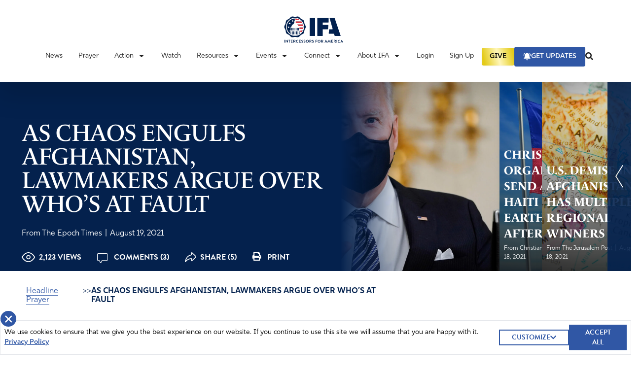

--- FILE ---
content_type: text/html; charset=UTF-8
request_url: https://ifapray.org/blog/as-chaos-engulfs-afghanistan-lawmakers-argue-over-whos-at-fault/
body_size: 40110
content:
  <!doctype html>
  <html lang="en-US">

  <head>
    <meta charset="utf-8">
    <meta name="viewport" content="width=device-width, initial-scale=1, shrink-to-fit=no, maximum-scale=1, user-scalable=0">
    <meta name='robots' content='index, follow, max-image-preview:large, max-snippet:-1, max-video-preview:-1' />

	<!-- This site is optimized with the Yoast SEO plugin v26.6 - https://yoast.com/wordpress/plugins/seo/ -->
	<title>AS CHAOS ENGULFS AFGHANISTAN, LAWMAKERS ARGUE OVER WHO&#039;S AT FAULT - Intercessors for America</title>
	<meta name="description" content="Republican lawmakers were on the offensive on Sunday, questioning why President Joe Biden hasn’t issued any public statements on Afghanistan essentially" />
	<link rel="canonical" href="https://ifapray.org/blog/as-chaos-engulfs-afghanistan-lawmakers-argue-over-whos-at-fault/" />
	<meta property="og:locale" content="en_US" />
	<meta property="og:type" content="article" />
	<meta property="og:title" content="AS CHAOS ENGULFS AFGHANISTAN, LAWMAKERS ARGUE OVER WHO&#039;S AT FAULT - Intercessors for America" />
	<meta property="og:description" content="Republican lawmakers were on the offensive on Sunday, questioning why President Joe Biden hasn’t issued any public statements on Afghanistan essentially" />
	<meta property="og:url" content="https://ifapray.org/blog/as-chaos-engulfs-afghanistan-lawmakers-argue-over-whos-at-fault/" />
	<meta property="og:site_name" content="Intercessors for America" />
	<meta property="article:publisher" content="https://www.facebook.com/IFAPray" />
	<meta property="article:published_time" content="2021-08-19T05:30:16+00:00" />
	<meta property="article:modified_time" content="2021-10-14T19:00:20+00:00" />
	<meta property="og:image" content="https://ifapray.org/wp-content/uploads/2021/03/GettyImages-1231735979-scaled-e1615905407360.jpg" />
	<meta property="og:image:width" content="1715" />
	<meta property="og:image:height" content="1707" />
	<meta property="og:image:type" content="image/jpeg" />
	<meta name="twitter:card" content="summary_large_image" />
	<meta name="twitter:creator" content="@ifapray" />
	<meta name="twitter:site" content="@ifapray" />
	<meta name="twitter:label1" content="Written by" />
	<meta name="twitter:data1" content="Heather Edwards" />
	<meta name="twitter:label2" content="Est. reading time" />
	<meta name="twitter:data2" content="4 minutes" />
	<script type="application/ld+json" class="yoast-schema-graph">{"@context":"https://schema.org","@graph":[{"@type":"Article","@id":"https://ifapray.org/blog/as-chaos-engulfs-afghanistan-lawmakers-argue-over-whos-at-fault/#article","isPartOf":{"@id":"https://ifapray.org/blog/as-chaos-engulfs-afghanistan-lawmakers-argue-over-whos-at-fault/"},"author":"From The Epoch Times","headline":"AS CHAOS ENGULFS AFGHANISTAN, LAWMAKERS ARGUE OVER WHO&#8217;S AT FAULT","datePublished":"2021-08-19T05:30:16+00:00","dateModified":"2021-10-14T19:00:20+00:00","mainEntityOfPage":{"@id":"https://ifapray.org/blog/as-chaos-engulfs-afghanistan-lawmakers-argue-over-whos-at-fault/"},"wordCount":398,"commentCount":3,"publisher":{"@id":"https://ifapray.org/#organization"},"image":{"@id":"https://ifapray.org/blog/as-chaos-engulfs-afghanistan-lawmakers-argue-over-whos-at-fault/#primaryimage"},"thumbnailUrl":"https://ifapray.org/wp-content/uploads/2021/03/GettyImages-1231735979-scaled-e1615905407360.jpg","articleSection":["Featured Articles"],"inLanguage":"en-US","potentialAction":[{"@type":"CommentAction","name":"Comment","target":["https://ifapray.org/blog/as-chaos-engulfs-afghanistan-lawmakers-argue-over-whos-at-fault/#respond"]}]},{"@type":"WebPage","@id":"https://ifapray.org/blog/as-chaos-engulfs-afghanistan-lawmakers-argue-over-whos-at-fault/","url":"https://ifapray.org/blog/as-chaos-engulfs-afghanistan-lawmakers-argue-over-whos-at-fault/","name":"AS CHAOS ENGULFS AFGHANISTAN, LAWMAKERS ARGUE OVER WHO'S AT FAULT - Intercessors for America","isPartOf":{"@id":"https://ifapray.org/#website"},"primaryImageOfPage":{"@id":"https://ifapray.org/blog/as-chaos-engulfs-afghanistan-lawmakers-argue-over-whos-at-fault/#primaryimage"},"image":{"@id":"https://ifapray.org/blog/as-chaos-engulfs-afghanistan-lawmakers-argue-over-whos-at-fault/#primaryimage"},"thumbnailUrl":"https://ifapray.org/wp-content/uploads/2021/03/GettyImages-1231735979-scaled-e1615905407360.jpg","datePublished":"2021-08-19T05:30:16+00:00","dateModified":"2021-10-14T19:00:20+00:00","description":"Republican lawmakers were on the offensive on Sunday, questioning why President Joe Biden hasn’t issued any public statements on Afghanistan essentially","breadcrumb":{"@id":"https://ifapray.org/blog/as-chaos-engulfs-afghanistan-lawmakers-argue-over-whos-at-fault/#breadcrumb"},"inLanguage":"en-US","potentialAction":[{"@type":"ReadAction","target":["https://ifapray.org/blog/as-chaos-engulfs-afghanistan-lawmakers-argue-over-whos-at-fault/"]}]},{"@type":"ImageObject","inLanguage":"en-US","@id":"https://ifapray.org/blog/as-chaos-engulfs-afghanistan-lawmakers-argue-over-whos-at-fault/#primaryimage","url":"https://ifapray.org/wp-content/uploads/2021/03/GettyImages-1231735979-scaled-e1615905407360.jpg","contentUrl":"https://ifapray.org/wp-content/uploads/2021/03/GettyImages-1231735979-scaled-e1615905407360.jpg","width":1715,"height":1707,"caption":"WASHINGTON, DC - MARCH 15: U.S. President Joe Biden departs after delivering remarks in the State Dining Room of the White House on March 15, 2021 in Washington, DC. The administration announced on Monday that Gene Sperling, a former top economic official in the last two Democratic presidential administrations, will oversee the rollout of the $1.9 trillion coronavirus stimulus package that Biden signed into law last week. (Photo by Drew Angerer/Getty Images)"},{"@type":"BreadcrumbList","@id":"https://ifapray.org/blog/as-chaos-engulfs-afghanistan-lawmakers-argue-over-whos-at-fault/#breadcrumb","itemListElement":[{"@type":"ListItem","position":1,"name":"Home","item":"https://ifapray.org/"},{"@type":"ListItem","position":2,"name":"AS CHAOS ENGULFS AFGHANISTAN, LAWMAKERS ARGUE OVER WHO&#8217;S AT FAULT"}]},{"@type":"WebSite","@id":"https://ifapray.org/#website","url":"https://ifapray.org/","name":"Intercessors for America","description":"This site offers great resources in helping America learn how to fast &amp; pray effectively for America and the world.","publisher":{"@id":"https://ifapray.org/#organization"},"potentialAction":[{"@type":"SearchAction","target":{"@type":"EntryPoint","urlTemplate":"https://ifapray.org/?s={search_term_string}"},"query-input":{"@type":"PropertyValueSpecification","valueRequired":true,"valueName":"search_term_string"}}],"inLanguage":"en-US"},{"@type":"Organization","@id":"https://ifapray.org/#organization","name":"Intercessors for America","url":"https://ifapray.org/","logo":{"@type":"ImageObject","inLanguage":"en-US","@id":"https://ifapray.org/#/schema/logo/image/","url":"https://ifapray.org/wp-content/uploads/2021/11/fb-share-logo.jpg","contentUrl":"https://ifapray.org/wp-content/uploads/2021/11/fb-share-logo.jpg","width":1200,"height":630,"caption":"Intercessors for America"},"image":{"@id":"https://ifapray.org/#/schema/logo/image/"},"sameAs":["https://www.facebook.com/IFAPray","https://x.com/ifapray","https://www.youtube.com/channel/UC9g9KeH2Mt5yTBXgXMbQRpw"]}]}</script>
	<!-- / Yoast SEO plugin. -->


<link rel='dns-prefetch' href='//ifapray.org' />
<link rel='dns-prefetch' href='//js.stripe.com' />
<link rel='dns-prefetch' href='//cdn.plaid.com' />
<link rel='dns-prefetch' href='//cdn.givechariot.com' />
<link rel='dns-prefetch' href='//www.google.com' />
<link rel='dns-prefetch' href='//ajax.googleapis.com' />
<link rel="alternate" title="oEmbed (JSON)" type="application/json+oembed" href="https://ifapray.org/wp-json/oembed/1.0/embed?url=https%3A%2F%2Fifapray.org%2Fblog%2Fas-chaos-engulfs-afghanistan-lawmakers-argue-over-whos-at-fault%2F" />
<link rel="alternate" title="oEmbed (XML)" type="text/xml+oembed" href="https://ifapray.org/wp-json/oembed/1.0/embed?url=https%3A%2F%2Fifapray.org%2Fblog%2Fas-chaos-engulfs-afghanistan-lawmakers-argue-over-whos-at-fault%2F&#038;format=xml" />
		<!-- This site uses the Google Analytics by MonsterInsights plugin v9.11.0 - Using Analytics tracking - https://www.monsterinsights.com/ -->
							<script src="//www.googletagmanager.com/gtag/js?id=G-PLTN7Y095G"  data-cfasync="false" data-wpfc-render="false" async></script>
			<script data-cfasync="false" data-wpfc-render="false">
				var mi_version = '9.11.0';
				var mi_track_user = true;
				var mi_no_track_reason = '';
								var MonsterInsightsDefaultLocations = {"page_location":"https:\/\/ifapray.org\/blog\/as-chaos-engulfs-afghanistan-lawmakers-argue-over-whos-at-fault\/"};
								if ( typeof MonsterInsightsPrivacyGuardFilter === 'function' ) {
					var MonsterInsightsLocations = (typeof MonsterInsightsExcludeQuery === 'object') ? MonsterInsightsPrivacyGuardFilter( MonsterInsightsExcludeQuery ) : MonsterInsightsPrivacyGuardFilter( MonsterInsightsDefaultLocations );
				} else {
					var MonsterInsightsLocations = (typeof MonsterInsightsExcludeQuery === 'object') ? MonsterInsightsExcludeQuery : MonsterInsightsDefaultLocations;
				}

								var disableStrs = [
										'ga-disable-G-PLTN7Y095G',
									];

				/* Function to detect opted out users */
				function __gtagTrackerIsOptedOut() {
					for (var index = 0; index < disableStrs.length; index++) {
						if (document.cookie.indexOf(disableStrs[index] + '=true') > -1) {
							return true;
						}
					}

					return false;
				}

				/* Disable tracking if the opt-out cookie exists. */
				if (__gtagTrackerIsOptedOut()) {
					for (var index = 0; index < disableStrs.length; index++) {
						window[disableStrs[index]] = true;
					}
				}

				/* Opt-out function */
				function __gtagTrackerOptout() {
					for (var index = 0; index < disableStrs.length; index++) {
						document.cookie = disableStrs[index] + '=true; expires=Thu, 31 Dec 2099 23:59:59 UTC; path=/';
						window[disableStrs[index]] = true;
					}
				}

				if ('undefined' === typeof gaOptout) {
					function gaOptout() {
						__gtagTrackerOptout();
					}
				}
								window.dataLayer = window.dataLayer || [];

				window.MonsterInsightsDualTracker = {
					helpers: {},
					trackers: {},
				};
				if (mi_track_user) {
					function __gtagDataLayer() {
						dataLayer.push(arguments);
					}

					function __gtagTracker(type, name, parameters) {
						if (!parameters) {
							parameters = {};
						}

						if (parameters.send_to) {
							__gtagDataLayer.apply(null, arguments);
							return;
						}

						if (type === 'event') {
														parameters.send_to = monsterinsights_frontend.v4_id;
							var hookName = name;
							if (typeof parameters['event_category'] !== 'undefined') {
								hookName = parameters['event_category'] + ':' + name;
							}

							if (typeof MonsterInsightsDualTracker.trackers[hookName] !== 'undefined') {
								MonsterInsightsDualTracker.trackers[hookName](parameters);
							} else {
								__gtagDataLayer('event', name, parameters);
							}
							
						} else {
							__gtagDataLayer.apply(null, arguments);
						}
					}

					__gtagTracker('js', new Date());
					__gtagTracker('set', {
						'developer_id.dZGIzZG': true,
											});
					if ( MonsterInsightsLocations.page_location ) {
						__gtagTracker('set', MonsterInsightsLocations);
					}
										__gtagTracker('config', 'G-PLTN7Y095G', {"forceSSL":"true"} );
										window.gtag = __gtagTracker;										(function () {
						/* https://developers.google.com/analytics/devguides/collection/analyticsjs/ */
						/* ga and __gaTracker compatibility shim. */
						var noopfn = function () {
							return null;
						};
						var newtracker = function () {
							return new Tracker();
						};
						var Tracker = function () {
							return null;
						};
						var p = Tracker.prototype;
						p.get = noopfn;
						p.set = noopfn;
						p.send = function () {
							var args = Array.prototype.slice.call(arguments);
							args.unshift('send');
							__gaTracker.apply(null, args);
						};
						var __gaTracker = function () {
							var len = arguments.length;
							if (len === 0) {
								return;
							}
							var f = arguments[len - 1];
							if (typeof f !== 'object' || f === null || typeof f.hitCallback !== 'function') {
								if ('send' === arguments[0]) {
									var hitConverted, hitObject = false, action;
									if ('event' === arguments[1]) {
										if ('undefined' !== typeof arguments[3]) {
											hitObject = {
												'eventAction': arguments[3],
												'eventCategory': arguments[2],
												'eventLabel': arguments[4],
												'value': arguments[5] ? arguments[5] : 1,
											}
										}
									}
									if ('pageview' === arguments[1]) {
										if ('undefined' !== typeof arguments[2]) {
											hitObject = {
												'eventAction': 'page_view',
												'page_path': arguments[2],
											}
										}
									}
									if (typeof arguments[2] === 'object') {
										hitObject = arguments[2];
									}
									if (typeof arguments[5] === 'object') {
										Object.assign(hitObject, arguments[5]);
									}
									if ('undefined' !== typeof arguments[1].hitType) {
										hitObject = arguments[1];
										if ('pageview' === hitObject.hitType) {
											hitObject.eventAction = 'page_view';
										}
									}
									if (hitObject) {
										action = 'timing' === arguments[1].hitType ? 'timing_complete' : hitObject.eventAction;
										hitConverted = mapArgs(hitObject);
										__gtagTracker('event', action, hitConverted);
									}
								}
								return;
							}

							function mapArgs(args) {
								var arg, hit = {};
								var gaMap = {
									'eventCategory': 'event_category',
									'eventAction': 'event_action',
									'eventLabel': 'event_label',
									'eventValue': 'event_value',
									'nonInteraction': 'non_interaction',
									'timingCategory': 'event_category',
									'timingVar': 'name',
									'timingValue': 'value',
									'timingLabel': 'event_label',
									'page': 'page_path',
									'location': 'page_location',
									'title': 'page_title',
									'referrer' : 'page_referrer',
								};
								for (arg in args) {
																		if (!(!args.hasOwnProperty(arg) || !gaMap.hasOwnProperty(arg))) {
										hit[gaMap[arg]] = args[arg];
									} else {
										hit[arg] = args[arg];
									}
								}
								return hit;
							}

							try {
								f.hitCallback();
							} catch (ex) {
							}
						};
						__gaTracker.create = newtracker;
						__gaTracker.getByName = newtracker;
						__gaTracker.getAll = function () {
							return [];
						};
						__gaTracker.remove = noopfn;
						__gaTracker.loaded = true;
						window['__gaTracker'] = __gaTracker;
					})();
									} else {
										console.log("");
					(function () {
						function __gtagTracker() {
							return null;
						}

						window['__gtagTracker'] = __gtagTracker;
						window['gtag'] = __gtagTracker;
					})();
									}
			</script>
							<!-- / Google Analytics by MonsterInsights -->
		<style id='wp-img-auto-sizes-contain-inline-css'>
img:is([sizes=auto i],[sizes^="auto," i]){contain-intrinsic-size:3000px 1500px}
/*# sourceURL=wp-img-auto-sizes-contain-inline-css */
</style>
<link rel='stylesheet' id='style-css' href='https://ifapray.org/wp-content/plugins/powerpress/css/blueprint.min.css?ver=11.6.6' media='all' />
<style id='wp-emoji-styles-inline-css'>

	img.wp-smiley, img.emoji {
		display: inline !important;
		border: none !important;
		box-shadow: none !important;
		height: 1em !important;
		width: 1em !important;
		margin: 0 0.07em !important;
		vertical-align: -0.1em !important;
		background: none !important;
		padding: 0 !important;
	}
/*# sourceURL=wp-emoji-styles-inline-css */
</style>

<!-- Note: This combined block library stylesheet (wp-block-library) is used instead of loading separate core block styles because the should_load_separate_core_block_assets filter is returning false. Try loading the URL with ?should_load_separate_core_block_assets=true to restore being able to load block styles on demand and see if there are any issues remaining. -->
<link rel='stylesheet' id='wp-block-library-css' href='https://ifapray.org/wp-includes/css/dist/block-library/style.min.css?ver=6.9' media='all' />
<style id='classic-theme-styles-inline-css'>
/*! This file is auto-generated */
.wp-block-button__link{color:#fff;background-color:#32373c;border-radius:9999px;box-shadow:none;text-decoration:none;padding:calc(.667em + 2px) calc(1.333em + 2px);font-size:1.125em}.wp-block-file__button{background:#32373c;color:#fff;text-decoration:none}
/*# sourceURL=/wp-includes/css/classic-themes.min.css */
</style>
<style id='powerpress-player-block-style-inline-css'>


/*# sourceURL=https://ifapray.org/wp-content/plugins/powerpress/blocks/player-block/build/style-index.css */
</style>
<style id='global-styles-inline-css'>
:root{--wp--preset--aspect-ratio--square: 1;--wp--preset--aspect-ratio--4-3: 4/3;--wp--preset--aspect-ratio--3-4: 3/4;--wp--preset--aspect-ratio--3-2: 3/2;--wp--preset--aspect-ratio--2-3: 2/3;--wp--preset--aspect-ratio--16-9: 16/9;--wp--preset--aspect-ratio--9-16: 9/16;--wp--preset--color--black: #000000;--wp--preset--color--cyan-bluish-gray: #abb8c3;--wp--preset--color--white: #ffffff;--wp--preset--color--pale-pink: #f78da7;--wp--preset--color--vivid-red: #cf2e2e;--wp--preset--color--luminous-vivid-orange: #ff6900;--wp--preset--color--luminous-vivid-amber: #fcb900;--wp--preset--color--light-green-cyan: #7bdcb5;--wp--preset--color--vivid-green-cyan: #00d084;--wp--preset--color--pale-cyan-blue: #8ed1fc;--wp--preset--color--vivid-cyan-blue: #0693e3;--wp--preset--color--vivid-purple: #9b51e0;--wp--preset--gradient--vivid-cyan-blue-to-vivid-purple: linear-gradient(135deg,rgb(6,147,227) 0%,rgb(155,81,224) 100%);--wp--preset--gradient--light-green-cyan-to-vivid-green-cyan: linear-gradient(135deg,rgb(122,220,180) 0%,rgb(0,208,130) 100%);--wp--preset--gradient--luminous-vivid-amber-to-luminous-vivid-orange: linear-gradient(135deg,rgb(252,185,0) 0%,rgb(255,105,0) 100%);--wp--preset--gradient--luminous-vivid-orange-to-vivid-red: linear-gradient(135deg,rgb(255,105,0) 0%,rgb(207,46,46) 100%);--wp--preset--gradient--very-light-gray-to-cyan-bluish-gray: linear-gradient(135deg,rgb(238,238,238) 0%,rgb(169,184,195) 100%);--wp--preset--gradient--cool-to-warm-spectrum: linear-gradient(135deg,rgb(74,234,220) 0%,rgb(151,120,209) 20%,rgb(207,42,186) 40%,rgb(238,44,130) 60%,rgb(251,105,98) 80%,rgb(254,248,76) 100%);--wp--preset--gradient--blush-light-purple: linear-gradient(135deg,rgb(255,206,236) 0%,rgb(152,150,240) 100%);--wp--preset--gradient--blush-bordeaux: linear-gradient(135deg,rgb(254,205,165) 0%,rgb(254,45,45) 50%,rgb(107,0,62) 100%);--wp--preset--gradient--luminous-dusk: linear-gradient(135deg,rgb(255,203,112) 0%,rgb(199,81,192) 50%,rgb(65,88,208) 100%);--wp--preset--gradient--pale-ocean: linear-gradient(135deg,rgb(255,245,203) 0%,rgb(182,227,212) 50%,rgb(51,167,181) 100%);--wp--preset--gradient--electric-grass: linear-gradient(135deg,rgb(202,248,128) 0%,rgb(113,206,126) 100%);--wp--preset--gradient--midnight: linear-gradient(135deg,rgb(2,3,129) 0%,rgb(40,116,252) 100%);--wp--preset--font-size--small: 13px;--wp--preset--font-size--medium: 20px;--wp--preset--font-size--large: 36px;--wp--preset--font-size--x-large: 42px;--wp--preset--spacing--20: 0.44rem;--wp--preset--spacing--30: 0.67rem;--wp--preset--spacing--40: 1rem;--wp--preset--spacing--50: 1.5rem;--wp--preset--spacing--60: 2.25rem;--wp--preset--spacing--70: 3.38rem;--wp--preset--spacing--80: 5.06rem;--wp--preset--shadow--natural: 6px 6px 9px rgba(0, 0, 0, 0.2);--wp--preset--shadow--deep: 12px 12px 50px rgba(0, 0, 0, 0.4);--wp--preset--shadow--sharp: 6px 6px 0px rgba(0, 0, 0, 0.2);--wp--preset--shadow--outlined: 6px 6px 0px -3px rgb(255, 255, 255), 6px 6px rgb(0, 0, 0);--wp--preset--shadow--crisp: 6px 6px 0px rgb(0, 0, 0);}:where(.is-layout-flex){gap: 0.5em;}:where(.is-layout-grid){gap: 0.5em;}body .is-layout-flex{display: flex;}.is-layout-flex{flex-wrap: wrap;align-items: center;}.is-layout-flex > :is(*, div){margin: 0;}body .is-layout-grid{display: grid;}.is-layout-grid > :is(*, div){margin: 0;}:where(.wp-block-columns.is-layout-flex){gap: 2em;}:where(.wp-block-columns.is-layout-grid){gap: 2em;}:where(.wp-block-post-template.is-layout-flex){gap: 1.25em;}:where(.wp-block-post-template.is-layout-grid){gap: 1.25em;}.has-black-color{color: var(--wp--preset--color--black) !important;}.has-cyan-bluish-gray-color{color: var(--wp--preset--color--cyan-bluish-gray) !important;}.has-white-color{color: var(--wp--preset--color--white) !important;}.has-pale-pink-color{color: var(--wp--preset--color--pale-pink) !important;}.has-vivid-red-color{color: var(--wp--preset--color--vivid-red) !important;}.has-luminous-vivid-orange-color{color: var(--wp--preset--color--luminous-vivid-orange) !important;}.has-luminous-vivid-amber-color{color: var(--wp--preset--color--luminous-vivid-amber) !important;}.has-light-green-cyan-color{color: var(--wp--preset--color--light-green-cyan) !important;}.has-vivid-green-cyan-color{color: var(--wp--preset--color--vivid-green-cyan) !important;}.has-pale-cyan-blue-color{color: var(--wp--preset--color--pale-cyan-blue) !important;}.has-vivid-cyan-blue-color{color: var(--wp--preset--color--vivid-cyan-blue) !important;}.has-vivid-purple-color{color: var(--wp--preset--color--vivid-purple) !important;}.has-black-background-color{background-color: var(--wp--preset--color--black) !important;}.has-cyan-bluish-gray-background-color{background-color: var(--wp--preset--color--cyan-bluish-gray) !important;}.has-white-background-color{background-color: var(--wp--preset--color--white) !important;}.has-pale-pink-background-color{background-color: var(--wp--preset--color--pale-pink) !important;}.has-vivid-red-background-color{background-color: var(--wp--preset--color--vivid-red) !important;}.has-luminous-vivid-orange-background-color{background-color: var(--wp--preset--color--luminous-vivid-orange) !important;}.has-luminous-vivid-amber-background-color{background-color: var(--wp--preset--color--luminous-vivid-amber) !important;}.has-light-green-cyan-background-color{background-color: var(--wp--preset--color--light-green-cyan) !important;}.has-vivid-green-cyan-background-color{background-color: var(--wp--preset--color--vivid-green-cyan) !important;}.has-pale-cyan-blue-background-color{background-color: var(--wp--preset--color--pale-cyan-blue) !important;}.has-vivid-cyan-blue-background-color{background-color: var(--wp--preset--color--vivid-cyan-blue) !important;}.has-vivid-purple-background-color{background-color: var(--wp--preset--color--vivid-purple) !important;}.has-black-border-color{border-color: var(--wp--preset--color--black) !important;}.has-cyan-bluish-gray-border-color{border-color: var(--wp--preset--color--cyan-bluish-gray) !important;}.has-white-border-color{border-color: var(--wp--preset--color--white) !important;}.has-pale-pink-border-color{border-color: var(--wp--preset--color--pale-pink) !important;}.has-vivid-red-border-color{border-color: var(--wp--preset--color--vivid-red) !important;}.has-luminous-vivid-orange-border-color{border-color: var(--wp--preset--color--luminous-vivid-orange) !important;}.has-luminous-vivid-amber-border-color{border-color: var(--wp--preset--color--luminous-vivid-amber) !important;}.has-light-green-cyan-border-color{border-color: var(--wp--preset--color--light-green-cyan) !important;}.has-vivid-green-cyan-border-color{border-color: var(--wp--preset--color--vivid-green-cyan) !important;}.has-pale-cyan-blue-border-color{border-color: var(--wp--preset--color--pale-cyan-blue) !important;}.has-vivid-cyan-blue-border-color{border-color: var(--wp--preset--color--vivid-cyan-blue) !important;}.has-vivid-purple-border-color{border-color: var(--wp--preset--color--vivid-purple) !important;}.has-vivid-cyan-blue-to-vivid-purple-gradient-background{background: var(--wp--preset--gradient--vivid-cyan-blue-to-vivid-purple) !important;}.has-light-green-cyan-to-vivid-green-cyan-gradient-background{background: var(--wp--preset--gradient--light-green-cyan-to-vivid-green-cyan) !important;}.has-luminous-vivid-amber-to-luminous-vivid-orange-gradient-background{background: var(--wp--preset--gradient--luminous-vivid-amber-to-luminous-vivid-orange) !important;}.has-luminous-vivid-orange-to-vivid-red-gradient-background{background: var(--wp--preset--gradient--luminous-vivid-orange-to-vivid-red) !important;}.has-very-light-gray-to-cyan-bluish-gray-gradient-background{background: var(--wp--preset--gradient--very-light-gray-to-cyan-bluish-gray) !important;}.has-cool-to-warm-spectrum-gradient-background{background: var(--wp--preset--gradient--cool-to-warm-spectrum) !important;}.has-blush-light-purple-gradient-background{background: var(--wp--preset--gradient--blush-light-purple) !important;}.has-blush-bordeaux-gradient-background{background: var(--wp--preset--gradient--blush-bordeaux) !important;}.has-luminous-dusk-gradient-background{background: var(--wp--preset--gradient--luminous-dusk) !important;}.has-pale-ocean-gradient-background{background: var(--wp--preset--gradient--pale-ocean) !important;}.has-electric-grass-gradient-background{background: var(--wp--preset--gradient--electric-grass) !important;}.has-midnight-gradient-background{background: var(--wp--preset--gradient--midnight) !important;}.has-small-font-size{font-size: var(--wp--preset--font-size--small) !important;}.has-medium-font-size{font-size: var(--wp--preset--font-size--medium) !important;}.has-large-font-size{font-size: var(--wp--preset--font-size--large) !important;}.has-x-large-font-size{font-size: var(--wp--preset--font-size--x-large) !important;}
:where(.wp-block-post-template.is-layout-flex){gap: 1.25em;}:where(.wp-block-post-template.is-layout-grid){gap: 1.25em;}
:where(.wp-block-term-template.is-layout-flex){gap: 1.25em;}:where(.wp-block-term-template.is-layout-grid){gap: 1.25em;}
:where(.wp-block-columns.is-layout-flex){gap: 2em;}:where(.wp-block-columns.is-layout-grid){gap: 2em;}
:root :where(.wp-block-pullquote){font-size: 1.5em;line-height: 1.6;}
/*# sourceURL=global-styles-inline-css */
</style>
<link rel='stylesheet' id='dnd-upload-cf7-css' href='https://ifapray.org/wp-content/plugins/drag-and-drop-multiple-file-upload-contact-form-7/assets/css/dnd-upload-cf7.css?ver=1.3.9.2' media='all' />
<link rel='stylesheet' id='contact-form-7-css' href='https://ifapray.org/wp-content/plugins/contact-form-7/includes/css/styles.css?ver=6.1.4' media='all' />
<link rel='stylesheet' id='wpa-css-css' href='https://ifapray.org/wp-content/plugins/honeypot/includes/css/wpa.css?ver=2.3.04' media='all' />
<link rel='stylesheet' id='post-queries-css' href='https://ifapray.org/wp-content/plugins/post-queries/public/css/post-queries-public.css?ver=1.0.0' media='all' />
<link rel='stylesheet' id='sage/app.css-css' href='https://ifapray.org/wp-content/themes/ifa-refresh/public/styles/app.css?id=b9b08180ffe93b1d963c' media='all' />
<link rel='stylesheet' id='jquery-ui-css' href='https://ajax.googleapis.com/ajax/libs/jqueryui/1.11.4/themes/smoothness/jquery-ui.css' media='all' />
<script src="https://ifapray.org/wp-content/plugins/google-analytics-for-wordpress/assets/js/frontend-gtag.min.js?ver=9.11.0" id="monsterinsights-frontend-script-js" async data-wp-strategy="async"></script>
<script data-cfasync="false" data-wpfc-render="false" id='monsterinsights-frontend-script-js-extra'>var monsterinsights_frontend = {"js_events_tracking":"true","download_extensions":"doc,pdf,ppt,zip,xls,docx,pptx,xlsx","inbound_paths":"[]","home_url":"https:\/\/ifapray.org","hash_tracking":"false","v4_id":"G-PLTN7Y095G"};</script>
<script src="https://ifapray.org/wp-includes/js/jquery/jquery.min.js?ver=3.7.1" id="jquery-core-js"></script>
<script src="https://ifapray.org/wp-includes/js/jquery/jquery-migrate.min.js?ver=3.4.1" id="jquery-migrate-js"></script>
<script src="https://ifapray.org/wp-content/plugins/post-queries/public/js/post-queries-public.js?ver=1.0.0" id="post-queries-js"></script>
<script id="srcmnt-ajax-request-js-extra">
var SafeCommentsAjax = {"ajaxurl":"https://ifapray.org/wp-admin/admin-ajax.php"};
//# sourceURL=srcmnt-ajax-request-js-extra
</script>
<script src="https://ifapray.org/wp-content/plugins/safe-report-comments/js/ajax.js?ver=6.9" id="srcmnt-ajax-request-js"></script>
<script async defer src="https://www.google.com/recaptcha/api.js?ver=6.9" id="flexformz-recaptcha-js"></script>
<link rel="https://api.w.org/" href="https://ifapray.org/wp-json/" /><link rel="alternate" title="JSON" type="application/json" href="https://ifapray.org/wp-json/wp/v2/posts/69628" /><link rel="EditURI" type="application/rsd+xml" title="RSD" href="https://ifapray.org/xmlrpc.php?rsd" />
<meta name="generator" content="WordPress 6.9" />
<link rel='shortlink' href='https://ifapray.org/?p=69628' />
<style>a.cld-like-dislike-trigger {color: #7a212e;}span.cld-count-wrap {color: #002e58;}</style><script type="text/javascript"><!--
function powerpress_pinw(pinw_url){window.open(pinw_url, 'PowerPressPlayer','toolbar=0,status=0,resizable=1,width=460,height=320');	return false;}
//-->
</script>
		<link rel="manifest" href="https://ifapray.org/wp-json/wp/v2/web-app-manifest">
					<meta name="theme-color" content="#fff">
								<meta name="apple-mobile-web-app-capable" content="yes">
				<meta name="mobile-web-app-capable" content="yes">

				<link rel="apple-touch-startup-image" href="https://ifapray.org/wp-content/uploads/2021/11/favicon-1.png">

				<meta name="apple-mobile-web-app-title" content="Intercessors for America">
		<meta name="application-name" content="Intercessors for America">
		      <meta name="onesignal" content="wordpress-plugin"/>
            <script>

      window.OneSignalDeferred = window.OneSignalDeferred || [];

      OneSignalDeferred.push(function(OneSignal) {
        var oneSignal_options = {};
        window._oneSignalInitOptions = oneSignal_options;

        oneSignal_options['serviceWorkerParam'] = { scope: '/wp-content/plugins/onesignal-free-web-push-notifications/sdk_files/push/onesignal/' };
oneSignal_options['serviceWorkerPath'] = 'OneSignalSDKWorker.js';

        OneSignal.Notifications.setDefaultUrl("https://ifapray.org");

        oneSignal_options['wordpress'] = true;
oneSignal_options['appId'] = '0a8eeabc-09ac-4dec-ab6e-a8ea29553ccb';
oneSignal_options['allowLocalhostAsSecureOrigin'] = true;
oneSignal_options['welcomeNotification'] = { };
oneSignal_options['welcomeNotification']['title'] = "";
oneSignal_options['welcomeNotification']['message'] = "";
oneSignal_options['path'] = "https://ifapray.org/wp-content/plugins/onesignal-free-web-push-notifications/sdk_files/";
oneSignal_options['promptOptions'] = { };
oneSignal_options['promptOptions']['actionMessage'] = "Don't miss the latest updates, news, and important topics to pray about. Enable updates.";
oneSignal_options['notifyButton'] = { };
oneSignal_options['notifyButton']['enable'] = true;
oneSignal_options['notifyButton']['position'] = 'bottom-right';
oneSignal_options['notifyButton']['theme'] = 'default';
oneSignal_options['notifyButton']['size'] = 'medium';
oneSignal_options['notifyButton']['showCredit'] = true;
oneSignal_options['notifyButton']['text'] = {};
oneSignal_options['notifyButton']['colors'] = {};
oneSignal_options['notifyButton']['colors']['circle.background'] = '#04224e';
oneSignal_options['notifyButton']['colors']['pulse.color'] = '#cc2934';
oneSignal_options['notifyButton']['colors']['dialog.button.background'] = '#04224e';
oneSignal_options['notifyButton']['colors']['dialog.button.background.hovering'] = '#cc2934';
oneSignal_options['notifyButton']['colors']['dialog.button.background.active'] = '#cc2934';
              OneSignal.init(window._oneSignalInitOptions);
              OneSignal.Slidedown.promptPush()      });

      function documentInitOneSignal() {
        var oneSignal_elements = document.getElementsByClassName("OneSignal-prompt");

        var oneSignalLinkClickHandler = function(event) { OneSignal.Notifications.requestPermission(); event.preventDefault(); };        for(var i = 0; i < oneSignal_elements.length; i++)
          oneSignal_elements[i].addEventListener('click', oneSignalLinkClickHandler, false);
      }

      if (document.readyState === 'complete') {
           documentInitOneSignal();
      }
      else {
           window.addEventListener("load", function(event){
               documentInitOneSignal();
          });
      }
    </script>
<noscript><style>.lazyload[data-src]{display:none !important;}</style></noscript><style>.lazyload{background-image:none !important;}.lazyload:before{background-image:none !important;}</style><link rel="icon" href="https://ifapray.org/wp-content/uploads/2021/11/favicon-1-150x150.png" sizes="32x32" />
<link rel="icon" href="https://ifapray.org/wp-content/uploads/2021/11/favicon-1.png" sizes="192x192" />
<link rel="apple-touch-icon" href="https://ifapray.org/wp-content/uploads/2021/11/favicon-1.png" />
<meta name="msapplication-TileImage" content="https://ifapray.org/wp-content/uploads/2021/11/favicon-1.png" />
		<style id="wp-custom-css">
			header a[href*="/donate"] {
  background-color: #CC2934;
	border-color: #CC2934;
	color: #ffffff;
}		</style>
		          <!-- Google Tag Manager -->
      <script>
          
                </script>
      <script>
        (function(w, d, s, l, i) {
          w[l] = w[l] || [];
          w[l].push({
            'gtm.start': new Date().getTime(),
            event: 'gtm.js'
          });
          var f = d.getElementsByTagName(s)[0],
            j = d.createElement(s),
            dl = l != 'dataLayer' ? '&l=' + l : '';
          j.async = true;
          j.src =
            'https://www.googletagmanager.com/gtm.js?id=' + i + dl;
          f.parentNode.insertBefore(j, f);
        })(window, document, 'script', 'dataLayer', 'GTM-N92BMLN');
      </script>
      <!-- End Google Tag Manager -->
      <!-- Google tag (gtag.js) -->
      <script async src="https://www.googletagmanager.com/gtag/js?id=UA-3723702-46"></script>
      <script>
        window.dataLayer = window.dataLayer || [];
        function gtag(){dataLayer.push(arguments);}
        gtag('js', new Date());

        gtag('config', 'UA-3723702-46');
      </script>

        <div id="fb-root"></div>
    <!--<script>(function(d, s, id) {
      var js, fjs = d.getElementsByTagName(s)[0];
      if (d.getElementById(id)) return;
      js = d.createElement(s); js.id = id;
      js.src = "//connect.facebook.net/en_US/sdk.js#xfbml=1&version=v2.6&appId=243268666099996";
      fjs.parentNode.insertBefore(js, fjs);
    }(document, 'script', 'facebook-jssdk'));</script>-->


    <script>
      window.fbAsyncInit = function() {
        FB.init({
          appId: '259171699501464',
          autoLogAppEvents: true,
          xfbml: true,
          version: 'v2.6'
        });
      };
    </script>
    <script>
      (function(d, s, id) {
        var js, fjs = d.getElementsByTagName(s)[0];
        if (d.getElementById(id)) {
          return;
        }
        js = d.createElement(s);
        js.id = id;
        js.src = "https://connect.facebook.net/en_US/sdk.js";
        fjs.parentNode.insertBefore(js, fjs);
      }(document, 'script', 'facebook-jssdk'));
    </script>
    <script src="https://www.google.com/recaptcha/api.js?render=6LcXWBsdAAAAAHvnYbpO1FRjauDgHuU9r-w_z7bp"></script>

    <script>
      var ord = Math.random();
      ord = ord * 10000000000000000;
      var oImg = document.createElement("img");
      var lhref = encodeURIComponent(window.location.href).replace(/'/g, "%27").replace(/"/g, "%22");
      oImg.setAttribute('src', 'https://dot.dm-io.com/dot/9143?cbust=' + ord + '&url_path=' + lhref);
      oImg.setAttribute('style', 'display: none !important;');
      oImg.setAttribute('referrerpolicy', 'no-referrer-when-downgrade');
      document.body.appendChild(oImg);
    </script>

    
      <!-- Google Tag Manager -->
      <script>(function(w,d,s,l,i){w[l]=w[l]||[];w[l].push({'gtm.start':
      new Date().getTime(),event:'gtm.js'});var f=d.getElementsByTagName(s)[0],
      j=d.createElement(s),dl=l!='dataLayer'?'&l='+l:'';j.async=true;j.src=
      'https://www.googletagmanager.com/gtm.js?id='+i+dl;f.parentNode.insertBefore(j,f);
      })(window,document,'script','dataLayer','GTM-NM4B8TR3');</script>
      <!-- End Google Tag Manager -->

      <!-- Google tag (gtag.js) -->
      <script async src="https://www.googletagmanager.com/gtag/js?id=G-DNQ1VVY1BQ"></script>
      <script>
        window.dataLayer = window.dataLayer || [];
        function gtag(){dataLayer.push(arguments);}
        gtag('js', new Date());

        gtag('config', 'G-DNQ1VVY1BQ');
      </script>

      <!-- Meta Pixel Code -->
      <script>
      !function(f,b,e,v,n,t,s)
      {if(f.fbq)return;n=f.fbq=function(){n.callMethod?
      n.callMethod.apply(n,arguments):n.queue.push(arguments)};
      if(!f._fbq)f._fbq=n;n.push=n;n.loaded=!0;n.version='2.0';
      n.queue=[];t=b.createElement(e);t.async=!0;
      t.src=v;s=b.getElementsByTagName(e)[0];
      s.parentNode.insertBefore(t,s)}(window, document,'script',
      'https://connect.facebook.net/en_US/fbevents.js');
      fbq('init', '1030596521808735');
      fbq('track', 'PageView');
      </script>
      <noscript><img height="1" width="1" style="display:none"
      src="https://www.facebook.com/tr?id=1030596521808735&ev=PageView&noscript=1"
      /></noscript>
      <!-- End Meta Pixel Code -->

      <!-- Meta Pixel Code -->
      <script>
      !function(f,b,e,v,n,t,s)
      {if(f.fbq)return;n=f.fbq=function(){n.callMethod?
      n.callMethod.apply(n,arguments):n.queue.push(arguments)};
      if(!f._fbq)f._fbq=n;n.push=n;n.loaded=!0;n.version='2.0';
      n.queue=[];t=b.createElement(e);t.async=!0;
      t.src=v;s=b.getElementsByTagName(e)[0];
      s.parentNode.insertBefore(t,s)}(window, document,'script',
      'https://connect.facebook.net/en_US/fbevents.js');
      fbq('init', '1481928139850013');
      fbq('track', 'PageView');
      </script>
      <noscript><img height="1" width="1" style="display:none"
      src="https://www.facebook.com/tr?id=1481928139850013&ev=PageView&noscript=1"
      /></noscript>
      <!-- End Meta Pixel Code -->

  </head>

  <body class="wp-singular post-template-default single single-post postid-69628 single-format-standard wp-embed-responsive wp-theme-ifa-refresh ffz-version-2-49-1 as-chaos-engulfs-afghanistan-lawmakers-argue-over-whos-at-fault overflow-x-hidden">
  <!-- Google Tag Manager (noscript) -->
  <noscript><iframe src="https://www.googletagmanager.com/ns.html?id=GTM-NM4B8TR3"
    height="0" width="0" style="display:none;visibility:hidden"></iframe></noscript>
    <!-- End Google Tag Manager (noscript) -->
          <!-- Google Tag Manager (noscript) -->
      <noscript><iframe src="https://www.googletagmanager.com/ns.html?id=GTM-N92BMLN" height="0" width="0" style="display:none;visibility:hidden"></iframe></noscript>
      <!-- End Google Tag Manager (noscript) -->
            
    
  
    <div id="app" x-data="{ showemailSignupModal: false, showPromptModal: false,joinDiscussionPagePopup:false,  }">
      <div class="max-w-full mx-auto font-rigsans"  
x-data="{ openPrayerSlideout: false }"
>

  <!-- <a class="sr-only focus:not-sr-only" href="#main">
    Skip to content
  </a> -->
      <header class="bg-white drop-shadow-2xl relative max-w-full w-full h-auto xl:h-auto mx-auto top-0 xl:left-1/2 xl:transform xl:-translate-x-1/2 z-50"
x-data="{searchOpen:false}">
    
  <nav class="w-full z-10 top-0 py-3 xl:py-7 transition ease-in-out duration-700"
        x-data="{ isNavOpen: false }"
        @keydown.escape="isNavOpen = false"
        :class="{ 'shadow-lg bg-blue-main' : isNavOpen , 'bg-white' : !isNavOpen}">
    <div class="w-11/12 xl:w-11/12 mx-auto flex items-center justify-between xl:justify-center flex-wrap">
        <!--Logo etc-->
        <div class="flex items-center flex-shrink-0 text-white xl:mr-2">
          <a class="relative" href="https://ifapray.org/">
                        <img x-show="isNavOpen" 
            :class="{ '!block' : isNavOpen , 'hidden' : !isNavOpen}"
            class="hidden h-16 w-auto lazyload" src="[data-uri]" alt="IFA Logo" data-src="https://ifapray.org/wp-content/themes/ifa-refresh/public/images/logo/logo-white-red.svg" decoding="async"><noscript><img x-show="isNavOpen" 
            :class="{ '!block' : isNavOpen , 'hidden' : !isNavOpen}"
            class="hidden h-16 w-auto" src="https://ifapray.org/wp-content/themes/ifa-refresh/public/images/logo/logo-white-red.svg" alt="IFA Logo" data-eio="l"></noscript>
            <img x-show="!isNavOpen" 
            :class="{ '!hidden' : isNavOpen , 'block' : !isNavOpen}"
            class="block h-16 w-auto lazyload" src="[data-uri]" alt="IFA Logo" data-src="https://ifapray.org/wp-content/themes/ifa-refresh/public/images/logo/logo-full-color.svg" decoding="async"><noscript><img x-show="!isNavOpen" 
            :class="{ '!hidden' : isNavOpen , 'block' : !isNavOpen}"
            class="block h-16 w-auto" src="https://ifapray.org/wp-content/themes/ifa-refresh/public/images/logo/logo-full-color.svg" alt="IFA Logo" data-eio="l"></noscript>
                      </a>
        </div>
        <div class="flex xl:hidden gap-x-2 items-center align-middle">
          <!--Toggle button (hidden on large screens)-->
          <a href="/donate" class="h-14 w-14 uppercase rounded-lg text-center bg-red-main transition hover:bg-blue-main text-white flex items-center align-middle justify-center" x-show="!isNavOpen">
            <span>Give</span>
          </a>
          <button
            @click="isNavOpen = !isNavOpen"
            type="button"
            class="block xl:hidden h-14 w-14 text-center rounded-lg hover:text-red-main focus:outline-none transition hamburger"
            :class="{ 'transition transform transform-180 !text-white bg-transparent': isNavOpen, 'text-blue-main bg-blue-m-light': !isNavOpen }"
          >
            <svg
              class="h-6 w-6 fill-current inline-block"
              xmlns="http://www.w3.org/2000/svg"
              viewBox="0 0 24 24"
            >
              <path
                x-show="isNavOpen"
                class="hidden"
                :class="{ '!block' : isNavOpen , 'hidden' : !isNavOpen}"
                fill-rule="evenodd"
                clip-rule="evenodd"
                d="M18.278 16.864a1 1 0 0 1-1.414 1.414l-4.829-4.828-4.828 4.828a1 1 0 0 1-1.414-1.414l4.828-4.829-4.828-4.828a1 1 0 0 1 1.414-1.414l4.829 4.828 4.828-4.828a1 1 0 1 1 1.414 1.414l-4.828 4.829 4.828 4.828z"
              />
              <path
                x-show="!isNavOpen"
                class="block"
                :class="{ '!hidden' : isNavOpen , 'block' : !isNavOpen}"
                fill-rule="evenodd"
                d="M4 5h16a1 1 0 0 1 0 2H4a1 1 0 1 1 0-2zm0 6h16a1 1 0 0 1 0 2H4a1 1 0 0 1 0-2zm0 6h16a1 1 0 0 1 0 2H4a1 1 0 0 1 0-2z"
              />
            </svg>
          </button>
        </div>
        <!--Menu-->
        <div class="xl:opacity-100 _flex-grow w-full hidden xl:!block xl:w-auto xl:ml-0 relative"
        x-show="isNavOpen"
        :class="{ '!block' : isNavOpen , 'hidden' : !isNavOpen}"
          x-transition:enter="transition ease-out duration-1000" 
          x-transition:enter-start="opacity-0 transform"
          x-transition:enter-end="opacity-100 transform" 
          x-transition:leave="transition ease-in duration-1000" 
          x-transition:leave-start="opacity-100 transform"
           x-transition:leave-end="opacity-0 transform">
        <div class="xl:opacity-100 xl:flex justify-center gap-x-4 relative"
          :class="{ 'block shadow-3xl': isNavOpen, 'hidden': !isNavOpen }">
                        <div class="flex gap-x-4 mt-10 xl:hidden">
              <div class="flex-shrink-0 w-1/2 xl:w-auto">
                  <a href="/login/" class="uppercase relative flex xl:inline-flex justify-center items-center px-10 py-3 border-2 border-white text-sm font-brandon font-bold text-white shadow-sm hover:bg-red-main hover:border-red-main transition">
                    Login
                  </a>
                </div>
                <div class="flex-shrink-0 w-1/2 xl:w-auto">
                  <a href="/sign-up/" class="uppercase relative flex xl:inline-flex justify-center items-center px-10 py-3 border-2 border-white text-sm font-brandon font-bold text-white shadow-sm hover:bg-red-main hover:border-red-main transition">
                    Sign Up
                  </a>
                </div>
            </div>
                        <ul class="pt-10 xl:pt-0 list-reset xl:flex _flex-1 gap-x-0 items-center">
                                                        
                            <li class="xl:hidden xl:in border-b border-blue-border xl:border-b-0 pb-2 xl:pb-0 mb-2 xl:mb-0">
                <a href="/" class="text-white xl:text-black-light xl:text-sm font-normal  border-transparent xl:hover:border-transparent hover:text-red-main inline-flex items-center xl:px-4 py-3 border-b-2 text-xl transition relative group">
                  Home
                </a>
              </li>
              
                                                                                                  <li class="border-b border-blue-border xl:border-b-0 pb-2 xl:pb-0 mb-2 xl:mb-0">
                                      <a href="/blog" class="text-white xl:text-black-light xl:text-sm font-normal  border-transparent xl:hover:border-transparent hover:text-red-main inline-flex items-center xl:px-4 py-3 border-b-2 text-xl transition relative group">
                      News
                    </a>
                                  </li>
                                                                                                  <li class="border-b border-blue-border xl:border-b-0 pb-2 xl:pb-0 mb-2 xl:mb-0">
                                      <a href="/pray-for-america" class="text-white xl:text-black-light xl:text-sm font-normal  border-transparent xl:hover:border-transparent hover:text-red-main inline-flex items-center xl:px-4 py-3 border-b-2 text-xl transition relative group">
                      Prayer
                    </a>
                                  </li>
                                                                                                  <li class="border-b border-blue-border xl:border-b-0 pb-2 xl:pb-0 mb-2 xl:mb-0">
                                    <div class="relative"
                    @keydown.escape="onEscape" x-data="{ popoverOpen: false }" @keydown.escape="popoverOpen = false">
                      <button class="inline-flex items-center text-white xl:text-black-light xl:text-sm font-normal  border-transparent hover:border-transparent hover:text-red-main inline-flex items-center xl:px-4 py-3 border-b-2 font-normal text-xl transition relative group"
                      :class="{ 'border-transparent text-red-main font-normal': popoverOpen, 'border-transparent xl:text-black-light font-normal': !(popoverOpen) }" 
                      @click="popoverOpen = !popoverOpen"
                      @mousedown="if (popoverOpen) $event.preventDefault()">
                            Action
                            <svg class="ml-2 h-4 w-4 transition transform group-hover:text-red-main" viewBox="0 0 16 17" fill="none" xmlns="http://www.w3.org/2000/svg"
                            :class="{ '-rotate-90': popoverOpen, 'rotate-0': !(popoverOpen) }">
                              <path d="M4 6.5L8 10.5L12 6.5" fill="currentColor"/>
                              <path d="M4 6.5L8 10.5L12 6.5" stroke="currentColor" stroke-linecap="round" stroke-linejoin="round"/>
                            </svg>
                      </button>
                      <div x-show="popoverOpen" 
                      x-transition:enter="transition ease-out duration-200" 
                      x-transition:enter-start="opacity-0 translate-y-1" 
                      x-transition:enter-end="opacity-100 translate-y-0" 
                      x-transition:leave="transition ease-in duration-150" 
                      x-transition:leave-start="opacity-100 translate-y-0" 
                      x-transition:leave-end="opacity-0 translate-y-1"
                      class="xl:absolute z-10 mt-1 transform w-auto px-0 xl:ml-0 xl:left-1/2 xl:-translate-x-1/2 text-xl xl:text-base" 
                      x-ref="panel" @click.away="popoverOpen = false"
                      style="display: none;">
                        <div class="rounded-lg shadow-lg ring-1 ring-black ring-opacity-5 overflow-hidden">
                          <div class="relative divide-y xl:divide-y-0 divide-blue-border grid bg-blue-dropdown xl:w-56 xl:gap-6 text-white xl:text-center py-4">
                                                                                          <a href="/action-center" class="transition hover:bg-[#27416A] py-2 xl:py-1 px-5" \
                                >
                                                                        <span class="hidden xl:block">Take Action</span>
                                    <span class="xl:hidden">Action</span>
                                                                    </a>
                                                            
                                                                                          <a href="/pray-and-act-usa" class="transition hover:bg-[#27416A] py-2 xl:py-1 px-5" \
                                >
                                                                        Policy and Prayer
                                                                    </a>
                                                            
                                                      </div>
                        </div>
                      </div>
                  </div>
                                  </li>
                                                                                                  <li class="border-b border-blue-border xl:border-b-0 pb-2 xl:pb-0 mb-2 xl:mb-0">
                                      <a href="/watch" class="text-white xl:text-black-light xl:text-sm font-normal  border-transparent xl:hover:border-transparent hover:text-red-main inline-flex items-center xl:px-4 py-3 border-b-2 text-xl transition relative group">
                      Watch
                    </a>
                                  </li>
                                                                                                  <li class="border-b border-blue-border xl:border-b-0 pb-2 xl:pb-0 mb-2 xl:mb-0">
                                    <div class="relative"
                    @keydown.escape="onEscape" x-data="{ popoverOpen: false }" @keydown.escape="popoverOpen = false">
                      <button class="inline-flex items-center text-white xl:text-black-light xl:text-sm font-normal  border-transparent hover:border-transparent hover:text-red-main inline-flex items-center xl:px-4 py-3 border-b-2 font-normal text-xl transition relative group"
                      :class="{ 'border-transparent text-red-main font-normal': popoverOpen, 'border-transparent xl:text-black-light font-normal': !(popoverOpen) }" 
                      @click="popoverOpen = !popoverOpen"
                      @mousedown="if (popoverOpen) $event.preventDefault()">
                            Resources
                            <svg class="ml-2 h-4 w-4 transition transform group-hover:text-red-main" viewBox="0 0 16 17" fill="none" xmlns="http://www.w3.org/2000/svg"
                            :class="{ '-rotate-90': popoverOpen, 'rotate-0': !(popoverOpen) }">
                              <path d="M4 6.5L8 10.5L12 6.5" fill="currentColor"/>
                              <path d="M4 6.5L8 10.5L12 6.5" stroke="currentColor" stroke-linecap="round" stroke-linejoin="round"/>
                            </svg>
                      </button>
                      <div x-show="popoverOpen" 
                      x-transition:enter="transition ease-out duration-200" 
                      x-transition:enter-start="opacity-0 translate-y-1" 
                      x-transition:enter-end="opacity-100 translate-y-0" 
                      x-transition:leave="transition ease-in duration-150" 
                      x-transition:leave-start="opacity-100 translate-y-0" 
                      x-transition:leave-end="opacity-0 translate-y-1"
                      class="xl:absolute z-10 mt-1 transform w-auto px-0 xl:ml-0 xl:left-1/2 xl:-translate-x-1/2 text-xl xl:text-base" 
                      x-ref="panel" @click.away="popoverOpen = false"
                      style="display: none;">
                        <div class="rounded-lg shadow-lg ring-1 ring-black ring-opacity-5 overflow-hidden">
                          <div class="relative divide-y xl:divide-y-0 divide-blue-border grid bg-blue-dropdown xl:w-56 xl:gap-6 text-white xl:text-center py-4">
                                                                                          <a href="/resources" class="transition hover:bg-[#27416A] py-2 xl:py-1 px-5" \
                                >
                                                                        Resources
                                                                    </a>
                                                            
                                                                                          <a href="/resources/special-report/" class="transition hover:bg-[#27416A] py-2 xl:py-1 px-5" \
                                >
                                                                        Special Reports
                                                                    </a>
                                                            
                                                                                          <a href="/resources/prayer-guides-and-resources/" class="transition hover:bg-[#27416A] py-2 xl:py-1 px-5" \
                                >
                                                                        Prayer Guides
                                                                    </a>
                                                            
                                                                                          <a href="/resources/books/" class="transition hover:bg-[#27416A] py-2 xl:py-1 px-5" \
                                >
                                                                        Order Books
                                                                    </a>
                                                            
                                                                                          <a href="/resources/bookmarks/" class="transition hover:bg-[#27416A] py-2 xl:py-1 px-5" \
                                >
                                                                        Order Bookmarks
                                                                    </a>
                                                            
                                                                                          <a href="/resources/merch/" class="transition hover:bg-[#27416A] py-2 xl:py-1 px-5" \
                                >
                                                                        Order Merch
                                                                    </a>
                                                            
                                                                                          <a href="/resources/daily-devotional/" class="transition hover:bg-[#27416A] py-2 xl:py-1 px-5" \
                                >
                                                                        Devotionals
                                                                    </a>
                                                            
                                                                                          <a href="/press" class="transition hover:bg-[#27416A] py-2 xl:py-1 px-5" \
                                >
                                                                        Press Room
                                                                    </a>
                                                            
                                                                                          <a href="/training" class="transition hover:bg-[#27416A] py-2 xl:py-1 px-5" \
                                >
                                                                        Training
                                                                    </a>
                                                            
                                                                                          <a href="/subscribe-to-podcast" class="transition hover:bg-[#27416A] py-2 xl:py-1 px-5" \
                                >
                                                                        Podcasts
                                                                    </a>
                                                            
                                                                                          <a href="/espanol" class="transition hover:bg-[#27416A] py-2 xl:py-1 px-5" \
                                >
                                                                        Español
                                                                    </a>
                                                            
                                                      </div>
                        </div>
                      </div>
                  </div>
                                  </li>
                                                                                                  <li class="border-b border-blue-border xl:border-b-0 pb-2 xl:pb-0 mb-2 xl:mb-0">
                                    <div class="relative"
                    @keydown.escape="onEscape" x-data="{ popoverOpen: false }" @keydown.escape="popoverOpen = false">
                      <button class="inline-flex items-center text-white xl:text-black-light xl:text-sm font-normal  border-transparent hover:border-transparent hover:text-red-main inline-flex items-center xl:px-4 py-3 border-b-2 font-normal text-xl transition relative group"
                      :class="{ 'border-transparent text-red-main font-normal': popoverOpen, 'border-transparent xl:text-black-light font-normal': !(popoverOpen) }" 
                      @click="popoverOpen = !popoverOpen"
                      @mousedown="if (popoverOpen) $event.preventDefault()">
                            Events
                            <svg class="ml-2 h-4 w-4 transition transform group-hover:text-red-main" viewBox="0 0 16 17" fill="none" xmlns="http://www.w3.org/2000/svg"
                            :class="{ '-rotate-90': popoverOpen, 'rotate-0': !(popoverOpen) }">
                              <path d="M4 6.5L8 10.5L12 6.5" fill="currentColor"/>
                              <path d="M4 6.5L8 10.5L12 6.5" stroke="currentColor" stroke-linecap="round" stroke-linejoin="round"/>
                            </svg>
                      </button>
                      <div x-show="popoverOpen" 
                      x-transition:enter="transition ease-out duration-200" 
                      x-transition:enter-start="opacity-0 translate-y-1" 
                      x-transition:enter-end="opacity-100 translate-y-0" 
                      x-transition:leave="transition ease-in duration-150" 
                      x-transition:leave-start="opacity-100 translate-y-0" 
                      x-transition:leave-end="opacity-0 translate-y-1"
                      class="xl:absolute z-10 mt-1 transform w-auto px-0 xl:ml-0 xl:left-1/2 xl:-translate-x-1/2 text-xl xl:text-base" 
                      x-ref="panel" @click.away="popoverOpen = false"
                      style="display: none;">
                        <div class="rounded-lg shadow-lg ring-1 ring-black ring-opacity-5 overflow-hidden">
                          <div class="relative divide-y xl:divide-y-0 divide-blue-border grid bg-blue-dropdown xl:w-56 xl:gap-6 text-white xl:text-center py-4">
                                                                                          <a href="/ifa-events/" class="transition hover:bg-[#27416A] py-2 xl:py-1 px-5" \
                                 target="_blank" >
                                                                        IFA Events
                                                                    </a>
                                                            
                                                                                          <a href="/prayer-community-events/" class="transition hover:bg-[#27416A] py-2 xl:py-1 px-5" \
                                >
                                                                        Prayer Community Events
                                                                    </a>
                                                            
                                                      </div>
                        </div>
                      </div>
                  </div>
                                  </li>
                                                                                                  <li class="border-b border-blue-border xl:border-b-0 pb-2 xl:pb-0 mb-2 xl:mb-0">
                                    <div class="relative"
                    @keydown.escape="onEscape" x-data="{ popoverOpen: false }" @keydown.escape="popoverOpen = false">
                      <button class="inline-flex items-center text-white xl:text-black-light xl:text-sm font-normal  border-transparent hover:border-transparent hover:text-red-main inline-flex items-center xl:px-4 py-3 border-b-2 font-normal text-xl transition relative group"
                      :class="{ 'border-transparent text-red-main font-normal': popoverOpen, 'border-transparent xl:text-black-light font-normal': !(popoverOpen) }" 
                      @click="popoverOpen = !popoverOpen"
                      @mousedown="if (popoverOpen) $event.preventDefault()">
                            Connect
                            <svg class="ml-2 h-4 w-4 transition transform group-hover:text-red-main" viewBox="0 0 16 17" fill="none" xmlns="http://www.w3.org/2000/svg"
                            :class="{ '-rotate-90': popoverOpen, 'rotate-0': !(popoverOpen) }">
                              <path d="M4 6.5L8 10.5L12 6.5" fill="currentColor"/>
                              <path d="M4 6.5L8 10.5L12 6.5" stroke="currentColor" stroke-linecap="round" stroke-linejoin="round"/>
                            </svg>
                      </button>
                      <div x-show="popoverOpen" 
                      x-transition:enter="transition ease-out duration-200" 
                      x-transition:enter-start="opacity-0 translate-y-1" 
                      x-transition:enter-end="opacity-100 translate-y-0" 
                      x-transition:leave="transition ease-in duration-150" 
                      x-transition:leave-start="opacity-100 translate-y-0" 
                      x-transition:leave-end="opacity-0 translate-y-1"
                      class="xl:absolute z-10 mt-1 transform w-auto px-0 xl:ml-0 xl:left-1/2 xl:-translate-x-1/2 text-xl xl:text-base" 
                      x-ref="panel" @click.away="popoverOpen = false"
                      style="display: none;">
                        <div class="rounded-lg shadow-lg ring-1 ring-black ring-opacity-5 overflow-hidden">
                          <div class="relative divide-y xl:divide-y-0 divide-blue-border grid bg-blue-dropdown xl:w-56 xl:gap-6 text-white xl:text-center py-4">
                                                                                          <a href="/church-ambassador/" class="transition hover:bg-[#27416A] py-2 xl:py-1 px-5" \
                                >
                                                                        Church Ambassadors Program
                                                                    </a>
                                                            
                                                                                          <a href="/community-tools/" class="transition hover:bg-[#27416A] py-2 xl:py-1 px-5" \
                                >
                                                                        Community Tools
                                                                    </a>
                                                            
                                                                                          <a href="/community-tools/#prayer-wall" class="transition hover:bg-[#27416A] py-2 xl:py-1 px-5" \
                                >
                                                                        Prayer Wall
                                                                    </a>
                                                            
                                                                                          <a href="/community-tools/#prayer-map" class="transition hover:bg-[#27416A] py-2 xl:py-1 px-5" \
                                >
                                                                        Prayer Map
                                                                    </a>
                                                            
                                                                                          <a href="/states" class="transition hover:bg-[#27416A] py-2 xl:py-1 px-5" \
                                >
                                                                        State Prayer Groups
                                                                    </a>
                                                            
                                                      </div>
                        </div>
                      </div>
                  </div>
                                  </li>
                                                                                                  <li class="border-b border-blue-border xl:border-b-0 pb-2 xl:pb-0 mb-2 xl:mb-0">
                                    <div class="relative"
                    @keydown.escape="onEscape" x-data="{ popoverOpen: false }" @keydown.escape="popoverOpen = false">
                      <button class="inline-flex items-center text-white xl:text-black-light xl:text-sm font-normal  border-transparent hover:border-transparent hover:text-red-main inline-flex items-center xl:px-4 py-3 border-b-2 font-normal text-xl transition relative group"
                      :class="{ 'border-transparent text-red-main font-normal': popoverOpen, 'border-transparent xl:text-black-light font-normal': !(popoverOpen) }" 
                      @click="popoverOpen = !popoverOpen"
                      @mousedown="if (popoverOpen) $event.preventDefault()">
                            About IFA
                            <svg class="ml-2 h-4 w-4 transition transform group-hover:text-red-main" viewBox="0 0 16 17" fill="none" xmlns="http://www.w3.org/2000/svg"
                            :class="{ '-rotate-90': popoverOpen, 'rotate-0': !(popoverOpen) }">
                              <path d="M4 6.5L8 10.5L12 6.5" fill="currentColor"/>
                              <path d="M4 6.5L8 10.5L12 6.5" stroke="currentColor" stroke-linecap="round" stroke-linejoin="round"/>
                            </svg>
                      </button>
                      <div x-show="popoverOpen" 
                      x-transition:enter="transition ease-out duration-200" 
                      x-transition:enter-start="opacity-0 translate-y-1" 
                      x-transition:enter-end="opacity-100 translate-y-0" 
                      x-transition:leave="transition ease-in duration-150" 
                      x-transition:leave-start="opacity-100 translate-y-0" 
                      x-transition:leave-end="opacity-0 translate-y-1"
                      class="xl:absolute z-10 mt-1 transform w-auto px-0 xl:ml-0 xl:left-1/2 xl:-translate-x-1/2 text-xl xl:text-base" 
                      x-ref="panel" @click.away="popoverOpen = false"
                      style="display: none;">
                        <div class="rounded-lg shadow-lg ring-1 ring-black ring-opacity-5 overflow-hidden">
                          <div class="relative divide-y xl:divide-y-0 divide-blue-border grid bg-blue-dropdown xl:w-56 xl:gap-6 text-white xl:text-center py-4">
                                                                                          <a href="/about-ifa/" class="transition hover:bg-[#27416A] py-2 xl:py-1 px-5" \
                                >
                                                                        About IFA
                                                                    </a>
                                                            
                                                                                          <a href="/meet-our-leadership/" class="transition hover:bg-[#27416A] py-2 xl:py-1 px-5" \
                                >
                                                                        Meet Our Leadership
                                                                    </a>
                                                            
                                                                                          <a href="/get-involved/" class="transition hover:bg-[#27416A] py-2 xl:py-1 px-5" \
                                >
                                                                        Get Involved
                                                                    </a>
                                                            
                                                      </div>
                        </div>
                      </div>
                  </div>
                                  </li>
                                                      </ul>
                                                                                                                                    <a href="/login/" class="group hidden xl:block border-transparent text-black-light hover:text-red-main hover:border-transparent hover:font-normal inline-flex items-center px-4 py-3 border-b-2 font-normal xl:text-sm transition relative group">
                      Login
                    </a>
                                                                                                                        <a href="/sign-up/" class="group hidden xl:block border-transparent text-black-light hover:text-red-main hover:border-transparent hover:font-normal inline-flex items-center px-4 py-3 border-b-2 font-normal xl:text-sm transition relative group">
                      Sign Up
                    </a>
                                          <div class="relative items-center justify-end xl:flex xl:gap-x-4">
                  <div class="flex-shrink-0 w-1/2 xl:w-auto hidden xl:flex">
                                      <a href="/donate" class="rounded uppercase cursor-pointer relative gap-x-2 flex xl:flex justify-center items-center px-4 py-3 xl:px-4 xl:py-2 border-2 text-sm font-rigsans font-semibold shadow-sm !text-black !hover:text border-0 bg-gold-gradient hover:bg-gold-2-gradient _hover:border-blue-medium transition">
                      <span>Give</span>
                    </a>
                  </div>
                  
                  <div class="flex-shrink-0 w-8/12 xl:w-auto hidden xl:flex">
                    <a @click="showemailSignupModal = true" class="rounded cursor-pointer uppercase relative gap-x-2 flex xl:flex justify-center items-center px-4 py-3 xl:px-4 xl:py-2 border-2 text-sm font-rigsans font-semibold text-white shadow-sm border-blue-medium bg-blue-medium hover:bg-red-main hover:border-red-main transition">
                      <svg class="relative h-4 fill-[#fff] group-hover:fill-[#fff]" viewBox="0 0 18 18" fill="none" xmlns="http://www.w3.org/2000/svg">
                        <g clip-path="url(#clip0_3854_392)">
                        <path class="transition fill-[#fff] group-hover:fill-[#fff]" d="M4.5 6C4.5 4.80653 4.97411 3.66193 5.81802 2.81802C6.66193 1.97411 7.80653 1.5 9 1.5C10.1935 1.5 11.3381 1.97411 12.182 2.81802C13.0259 3.66193 13.5 4.80653 13.5 6C13.5 11.25 15.75 12.75 15.75 12.75H2.25C2.25 12.75 4.5 11.25 4.5 6Z" fill="white" stroke="white" stroke-width="1.5" stroke-linecap="round" stroke-linejoin="round"/>
                        <path class="transition fill-[#fff] group-hover:fill-[#fff]" d="M7.72656 15.75C7.8521 15.9783 8.03665 16.1688 8.26093 16.3014C8.48521 16.434 8.741 16.504 9.00156 16.504C9.26213 16.504 9.51791 16.434 9.74219 16.3014C9.96648 16.1688 10.151 15.9783 10.2766 15.75" stroke="white" stroke-width="1.5" stroke-linecap="round" stroke-linejoin="round"/>
                        <path class="transition fill-[#fff] group-hover:fill-[#fff]" d="M3 1.5C2.1 2.775 1.5 4.275 1.5 6" stroke="white" stroke-width="1.5" stroke-linecap="round" stroke-linejoin="round"/>
                        <path class="transition fill-[#fff] group-hover:fill-[#fff]" d="M16.5 6C16.5 4.275 15.9 2.775 15 1.5" stroke="white" stroke-width="1.5" stroke-linecap="round" stroke-linejoin="round"/>
                        </g>
                        <defs>
                        <clipPath id="clip0_3854_392">
                        <rect width="18" height="18" fill="white"/>
                        </clipPath>
                        </defs>
                      </svg>
                      <span>Get Updates</span>
                    </a>
                  </div>
            </div>
            <div class="items-center xl:flex xl:gap-x-4 mt-8 xl:mt-0">
              <a class="text-white xl:text-black-light hover:text-red-main cursor-pointer"
                  
                  @click="searchOpen = !searchOpen">
                    <i class="fas fa-search"></i>
              </a>
              <div class="search mb-8 mt-2 block xl:hidden">
                <div class="text-gray-search w-48 hidden"
                :class="{ '!block' : searchOpen , 'hidden' : !searchOpen}"
                x-transition:enter="transition ease-in-out duration-300" 
                x-transition:enter-start="opacity-0 transform scale-x-0 translate-x-1/2" 
                x-transition:enter-end="opacity-100 transform scale-x-100 translate-x-0" 
                x-transition:leave="transition ease-in-out duration-300" 
                x-transition:leave-start="opacity-100 transform scale-x-100 translate-x-0" 
                x-transition:leave-end="opacity-0 transform scale-x-0 translate-x-1/2">
                  <div class="form-input border-2 border-gray-search px-4 py-2 font-rigsans relative rounded-md">
                      <form action="/" method="get">
                          <input type="text" class="w-10/12 placeholder-gray-search" placeholder="Search" name="s" value="" />
                          <button type="submit"><i class="fas fa-search text-gray-search"></i></button>
                      </form>
                  </div>
                </div>
                
              </div>
            </div>
          </div>
          <div class="ml-auto items-center xl:flex xl:gap-x-4 mt-8 xl:mt-0 hidden absolute right-0 top-16">
                  <div class="search mb-8 xl:mb-0">
                    <div class="text-gray-search w-48 hidden"
                    :class="{ '!block' : searchOpen , 'hidden' : !searchOpen}"
                    x-transition:enter="transition ease-in-out duration-300" 
                    x-transition:enter-start="opacity-0 transform scale-x-0 translate-x-1/2" 
                    x-transition:enter-end="opacity-100 transform scale-x-100 translate-x-0" 
                    x-transition:leave="transition ease-in-out duration-300" 
                    x-transition:leave-start="opacity-100 transform scale-x-100 translate-x-0" 
                    x-transition:leave-end="opacity-0 transform scale-x-0 translate-x-1/2">
                      <div class="form-input border-2 border-gray-search px-4 py-2 font-rigsans relative rounded-md">
                          <form action="/" method="get">
                              <input type="text" class="w-10/12 placeholder-gray-search" placeholder="Search" name="s" value="" />
                              <button type="submit"><i class="fas fa-search text-gray-search"></i></button>
                          </form>
                      </div>
                    </div>
                    
                  </div>
            </div>
        </div>
    </div>
    
    <div class="w-11/12 mx-auto hidden xl:hidden items-center justify-center flex-wrap gap-x-4 mt-4" 
    :class="{ '!flex' : isNavOpen , 'hidden' : !isNavOpen}">
        <a href="/donate" class="flex xl:hidden group cursor-pointer uppercase relative gap-x-2 justify-center items-center px-4 py-2 border-2 border-red-main text-xs font-brandon font-bold text-red-main bg-transparent shadow-sm _hover:bg-blue-main _hover:border-blue-main transition hover:text-white">
            Give
        </a>
        <a @click="showemailSignupModal = true" class="flex xl:hidden group cursor-pointer uppercase relative gap-x-2 justify-center items-center px-2 py-2 border-2 border-white text-xs font-brandon font-bold text-white bg-transparent shadow-sm _hover:bg-blue-main _hover:border-blue-main transition hover:text-white">
            <span>Get IFA Updates</span>
            <svg xmlns="http://www.w3.org/2000/svg" class="relative h-3 fill-[#fff] group-hover:fill-[#fff]" viewBox="0 0 19.6 21.77">
              <path class="transition fill-[#fff] group-hover:fill-[#fff]" id="Icon_metro-bell" data-name="Icon metro-bell" d="M22.171,18.935c0-6.123-4.893-4.762-4.893-9.524a4.826,4.826,0,0,0-.1-1.019,5.781,5.781,0,0,0-3.627-4.919,1.341,1.341,0,0,0,.025-.26,1.225,1.225,0,1,0-2.446,0,1.343,1.343,0,0,0,.025.26c-2.092.659-3.649,3-3.694,5.813,0,.041,0,.082,0,.124,0,4.762-4.893,3.4-4.893,9.524,0,1.621,3.26,2.976,7.625,3.318a2.338,2.338,0,0,0,4.321,0c4.365-.342,7.625-1.7,7.625-3.318,0,0,0-.01,0-.015l.029.015Zm-3.808,1.15a18.977,18.977,0,0,1-3.57.652,2.566,2.566,0,0,0-2.436-2.482A2.566,2.566,0,0,0,9.92,20.737a18.977,18.977,0,0,1-3.57-.652,5.743,5.743,0,0,1-2.358-1.15,5.743,5.743,0,0,1,2.358-1.15,21.907,21.907,0,0,1,6.006-.763,21.907,21.907,0,0,1,6.006.763,5.743,5.743,0,0,1,2.358,1.15,5.743,5.743,0,0,1-2.358,1.15Z" transform="translate(-2.571 -1.928)"/>
          </svg>
        </a>
    </div>
  </nav>
      <!-- <nav class="nav-primary grid">
                  <div class="menu-header-menu-container"><ul id="menu-header-menu" class="nav"><li id="menu-item-19" class="menu-item menu-item-type-custom menu-item-object-custom menu-item-19"><a href="/">Home</a></li>
<li id="menu-item-20" class="menu-item menu-item-type-custom menu-item-object-custom menu-item-20"><a href="#action-items">Action Center</a></li>
<li id="menu-item-44" class="menu-item menu-item-type-custom menu-item-object-custom menu-item-has-children menu-item-44"><a href="#">Resources</a>
<ul class="sub-menu">
	<li id="menu-item-23" class="menu-item menu-item-type-post_type menu-item-object-page menu-item-23"><a href="https://ifapray.org/resources/prayer-guides-and-resources/">Prayer Guides</a></li>
	<li id="menu-item-24" class="menu-item menu-item-type-post_type menu-item-object-page menu-item-24"><a href="https://ifapray.org/resources/special-report/">Special Reports</a></li>
	<li id="menu-item-6473" class="menu-item menu-item-type-post_type menu-item-object-page menu-item-6473"><a href="https://ifapray.org/resources/daily-devotional/">Daily Devotionals</a></li>
	<li id="menu-item-26" class="menu-item menu-item-type-custom menu-item-object-custom menu-item-has-children menu-item-26"><a href="#">Publications</a>
	<ul class="sub-menu">
		<li id="menu-item-11888" class="menu-item menu-item-type-post_type menu-item-object-page menu-item-11888"><a href="https://ifapray.org/resources/the-informer/">Informer</a></li>
		<li id="menu-item-11887" class="menu-item menu-item-type-post_type menu-item-object-page menu-item-11887"><a href="https://ifapray.org/resources/the-connecter/">Connecter</a></li>
	</ul>
</li>
	<li id="menu-item-9238" class="menu-item menu-item-type-custom menu-item-object-custom menu-item-9238"><a href="https://www.ifapray.org/dc-prayer-walk/">DC Prayer Walk</a></li>
</ul>
</li>
<li id="menu-item-21973" class="menu-item menu-item-type-custom menu-item-object-custom menu-item-has-children menu-item-21973"><a href="https://www.ifapray.org/get-out-and-pray/">Online Community</a>
<ul class="sub-menu">
	<li id="menu-item-38" class="menu-item menu-item-type-custom menu-item-object-custom menu-item-38"><a href="https://www.ifapray.org/get-out-and-pray">Interactive National Prayer Map</a></li>
	<li id="menu-item-40" class="menu-item menu-item-type-custom menu-item-object-custom menu-item-40"><a href="https://www.ifapray.org/get-out-and-pray/?map=adopt-a-street">Adopt A Street</a></li>
	<li id="menu-item-10339" class="menu-item menu-item-type-custom menu-item-object-custom menu-item-10339"><a href="https://www.ifapray.org/get-out-and-pray/?map=district">Pray For Your District</a></li>
	<li id="menu-item-39" class="menu-item menu-item-type-custom menu-item-object-custom menu-item-39"><a href="https://www.ifapray.org/prayer-wall/">Interactive National Prayer Wall</a></li>
	<li id="menu-item-9237" class="menu-item menu-item-type-custom menu-item-object-custom menu-item-9237"><a href="https://www.ifapray.org/dc-prayer-walk/">DC Prayer Walk</a></li>
	<li id="menu-item-33" class="menu-item menu-item-type-custom menu-item-object-custom menu-item-has-children menu-item-33"><a href="#">Community Prayer Groups</a>
	<ul class="sub-menu">
		<li id="menu-item-34" class="menu-item menu-item-type-custom menu-item-object-custom menu-item-34"><a href="/prayergroups/startaprayergroup?type=g">Start a group</a></li>
		<li id="menu-item-35" class="menu-item menu-item-type-custom menu-item-object-custom menu-item-35"><a href="/prayergroups">Search for a group</a></li>
	</ul>
</li>
</ul>
</li>
<li id="menu-item-72391" class="menu-item menu-item-type-post_type menu-item-object-page menu-item-72391"><a href="https://ifapray.org/pray-and-act-usa/">Policy and Prayer</a></li>
<li id="menu-item-71258" class="menu-item menu-item-type-post_type menu-item-object-page menu-item-71258"><a href="https://ifapray.org/press/">Press Room</a></li>
<li id="menu-item-37" class="menu-item menu-item-type-custom menu-item-object-custom menu-item-has-children menu-item-37"><a href="#">More</a>
<ul class="sub-menu">
	<li id="menu-item-42" class="menu-item menu-item-type-post_type menu-item-object-page menu-item-42"><a href="https://ifapray.org/mission-and-vision/">Mission and Vision</a></li>
	<li id="menu-item-41" class="menu-item menu-item-type-post_type menu-item-object-page menu-item-41"><a href="https://ifapray.org/contact/">Contact</a></li>
	<li id="menu-item-10608" class="menu-item menu-item-type-post_type menu-item-object-page menu-item-10608"><a href="https://ifapray.org/blog/">Headline Prayer</a></li>
</ul>
</li>
</ul></div>
              </nav> -->
  <noscript>
    <style>
      [data-aos^=fade][data-aos^=fade]{opacity:1}
    </style>
  </noscript>
</header>  
    <main id="main" class="main w-full z-10 relative min-h-screen">
             <style>.comment-reply-link{margin-right:2rem}</style>
<article class="post-69628 post type-post status-publish format-standard has-post-thumbnail hentry category-featured-articles">
  <section id="hero" class="hidden lg:block relative overflow-hidden"
    x-data="{ isBlogsOpen: false }"
    @keydown.escape="isBlogsOpen = false">
    <div class="relative z-10 h-96 w-full flex bg-blue-main"> 
      <div class="page-header bg-cover bg-center h-full w-full relative z-10 transition-width duration-200 ease-in-out"
      :class="{ 'w-1/4': isBlogsOpen, 'w-10/12' : !isBlogsOpen }">
        <div class="absolute inset-0 w-full h-full z-20"
        :class="{ 'opacity-80 bg-blog-header-gradient': isBlogsOpen, 'opacity-100' : !isBlogsOpen }">
          <svg x-show="!isBlogsOpen" class="h-full" xmlns="http://www.w3.org/2000/svg" xmlns:xlink="http://www.w3.org/1999/xlink" viewBox="0 0 847 379">
            <defs>
              <linearGradient id="linear-gradient" x1="0.807" y1="0.5" x2="0.953" y2="0.5" gradientUnits="objectBoundingBox">
                <stop offset="0" stop-color="#04214d"/>
                <stop offset="0" stop-color="#04214d" stop-opacity="0.988"/>
                <stop offset="1" stop-color="#04214d" stop-opacity="0"/>
              </linearGradient>
            </defs>
            <rect id="Rectangle_1" data-name="Rectangle 1" width="847" height="379" fill="url(#linear-gradient)"/>
          </svg>
        </div>
        <div class="bg-cover bg-center absolute right-0 z-10 h-full lazyload" style=""
        :class="{ 'w-7/12 right-0': !isBlogsOpen, 'w-full left-0' : isBlogsOpen }" data-back="https://ifapray.org/wp-content/uploads/2021/03/GettyImages-1231735979-scaled-e1615905407360.jpg" data-eio-rwidth="1715" data-eio-rheight="1707"></div>
        <div class="relative z-30 pt-12 pb-4 h-full overflow-hidden">
          <div class="w-11/12 h-full mx-auto relative">
            <div data-aos="fade-up" class="absolute bottom-0">
              <!-- <div class="text-white text-base font-normal"
              :class="{ 'hidden': isBlogsOpen }">Economy & Business</div> -->
              <h1 class="tracking-tight font-normal text-white font-lemonde break-words"
              :class="{ 'text-3xl md:text-5xl mb-6 mt-1 lg:w-8/12': !isBlogsOpen, 'text-4xl': isBlogsOpen }">AS CHAOS ENGULFS AFGHANISTAN, LAWMAKERS ARGUE OVER WHO&#8217;S AT FAULT</h1>
              <div class="text-white text-base font-normal my-2" :class="{ 'hidden': isBlogsOpen }">
                  From The Epoch Times
                                    <span class="px-0.5">|</span>
                                    August 19, 2021
              </div>
              <div class="button flex items-center text-white font-brandon font-bold uppercase text-base space-x-8 mt-6 whitespace-nowrap"
              :class="{ 'hidden': isBlogsOpen }">
                <span class="flex items-center">
                  <img class="h-5 inline mr-2 lazyload" src="[data-uri]" data-src="https://ifapray.org/wp-content/themes/ifa-refresh/public/images/icons/view-white.svg" decoding="async" /><noscript><img class="h-5 inline mr-2" src="https://ifapray.org/wp-content/themes/ifa-refresh/public/images/icons/view-white.svg" data-eio="l" /></noscript> 
                  2,123 Views
                </span>
                                <span class="slide-to block cursor-pointer transition hover:opacity-80 hover:-translate-y-1 ease-in-out" data-target="#comments">
                  <img class="h-5 inline mr-2 lazyload" src="[data-uri]" data-src="https://ifapray.org/wp-content/themes/ifa-refresh/public/images/icons/comment-white.svg" decoding="async" /><noscript><img class="h-5 inline mr-2" src="https://ifapray.org/wp-content/themes/ifa-refresh/public/images/icons/comment-white.svg" data-eio="l" /></noscript> 
                    Comments (3)
                </span>
                                <span class="share-button flex items-center cursor-pointer transition hover:opacity-80 hover:-translate-y-1 ease-in-out"
                  data-url="https://ifapray.org/blog/as-chaos-engulfs-afghanistan-lawmakers-argue-over-whos-at-fault/" data-title="AS CHAOS ENGULFS AFGHANISTAN, LAWMAKERS ARGUE OVER WHO&#8217;S AT FAULT" data-img="https://ifapray.org/wp-content/uploads/2021/03/GettyImages-1231735979-scaled-e1615905407360.jpg" data-type="post" data-id="69628">
                  <img class="h-5 inline mr-2 lazyload" src="[data-uri]" data-src="https://ifapray.org/wp-content/themes/ifa-refresh/public/images/icons/share-white.svg" decoding="async" /><noscript><img class="h-5 inline mr-2" src="https://ifapray.org/wp-content/themes/ifa-refresh/public/images/icons/share-white.svg" data-eio="l" /></noscript> 
                    Share (5)                </span>
                <span class="lg:block cursor-pointer transition hover:opacity-80 hover:-translate-y-1 ease-in-out"
                  @click="window.print();">
                  <i class="fas fa-print text-white text-lg mr-2"></i> 
                    Print
                </span>
                                
              </div>
            </div>
          </div>
        </div>
      </div>
      <div class="absolute top-0 z-20 text-center h-full flex transition-width duration-300 ease-in-out"
      :class="{ 'w-9/12 right-0': isBlogsOpen, 'w-4/12 -right-8': !isBlogsOpen }">
        
                                    
                                                                                  <a href="https://ifapray.org/blog/christian-organizations-send-aid-to-haiti-in-earthquakes-aftermath/" class="inline relative bg-cover z-10 transition-right duration-500 ease-in-out shadow-lg lazyload" style=""
            :class="{ 'r-0 w-1/4': isBlogsOpen, '-right-32 w-2/4 hover:-right-16': !isBlogsOpen }" data-back="https://ifapray.org/wp-content/uploads/2021/07/iStock-1251376223-scaled-e1629224605842.jpg" data-eio-rwidth="1209" data-eio-rheight="1209">
              <div data-aos="fade-up" class="absolute bottom-0 inset-x-0 pb-4 mx-auto w-11/12 z-20 font-rigsans text-white text-left">
                <h3 class="font-lemonde text-2xl lg:text-xl xl:text-2xl font-bold transition hover:opacity-80">CHRISTIAN ORGANIZATIONS SEND AID TO HAITI IN EARTHQUAKE’S AFTERMATH</h3>
                <div class="text-gray-50 text-xs my-1">
                  From Christian Headlines
                                    <span class="text-sm px-0.5">|</span>
                                    August 18, 2021
                </div>
              </div>
              <div class="absolute inset-0 w-full h-full z-10 opacity-80 bg-blog-header-gradient"></div>
            </a>
                                                                                                        <a href="https://ifapray.org/blog/u-s-demise-in-afghanistan-has-multiple-regional-winners/" class="inline w-1/4 relative bg-cover z-20 transition-right duration-500 ease-in-out shadow-lg lazyload" style=""
            :class="{ 'w-1/4': isBlogsOpen, 'right-0 w-2/4 hover:right-16': !isBlogsOpen }" data-back="https://ifapray.org/wp-content/uploads/2021/08/GettyImages-157522905-scaled-e1629215009719.jpg" data-eio-rwidth="1708" data-eio-rheight="1707">
              <div data-aos="fade-up" class="absolute bottom-0 inset-x-0 pb-4 mx-auto w-11/12 z-20 font-rigsans text-white text-left">
                <h3 class="font-lemonde text-2xl lg:text-xl xl:text-2xl font-bold transition hover:opacity-80">U.S. DEMISE IN AFGHANISTAN HAS MULTIPLE REGIONAL WINNERS</h3>
                <div class="text-gray-50 text-xs my-1">
                  From The Jerusalem Post
                                    <span class="text-sm px-0.5">|</span>
                                    August 18, 2021
                </div>
              </div>
              <div class="absolute inset-0 w-full h-full z-10 opacity-80 bg-blog-header-gradient"></div>
            </a>
                                                                                                        <a href="https://ifapray.org/blog/border-patrol-chief-warns-about-increase-of-terrorists-crossing-into-u-s/" class="hidden w-1/4 z-30 relative bg-cover transition shadow-lg lazyload" style=""
            :class="{ 'hidden': !isBlogsOpen }" data-back="https://ifapray.org/wp-content/uploads/2021/08/GettyImages-915697746-scaled-e1629213308966.jpg" data-eio-rwidth="1920" data-eio-rheight="1920">
              <div data-aos="fade-up" class="absolute bottom-0 inset-x-0 pb-4 mx-auto w-11/12 z-20 font-rigsans text-white text-left">
                <h3 class="font-lemonde text-2xl lg:text-xl xl:text-2xl font-bold transition hover:opacity-80">BORDER PATROL CHIEF WARNS ABOUT INCREASE OF TERRORISTS CROSSING INTO U.S.</h3>
                <div class="text-gray-50 text-xs my-1">
                  From The Washington...
                                    <span class="text-sm px-0.5">|</span>
                                    August 18, 2021
                </div>
              </div>
              <div class="absolute inset-0 w-full h-full z-10 opacity-80 bg-blog-header-gradient"></div>
            </a>
                                                                                                        <a href="https://ifapray.org/blog/watch-out-military-dod-monitoring-social-media-accounts/" class="hidden w-1/4 z-30 relative bg-cover transition shadow-lg lazyload" style=""
            :class="{ 'hidden': !isBlogsOpen }" data-back="https://ifapray.org/wp-content/uploads/2021/08/GettyImages-1149172915-scaled-e1629212481920.jpg" data-eio-rwidth="1918" data-eio-rheight="1918">
              <div data-aos="fade-up" class="absolute bottom-0 inset-x-0 pb-4 mx-auto w-11/12 z-20 font-rigsans text-white text-left">
                <h3 class="font-lemonde text-2xl lg:text-xl xl:text-2xl font-bold transition hover:opacity-80">WATCH OUT MILITARY! DOD MONITORING SOCIAL MEDIA ACCOUNTS</h3>
                <div class="text-gray-50 text-xs my-1">
                  From Judicial Watch
                                    <span class="text-sm px-0.5">|</span>
                                    August 18, 2021
                </div>
              </div>
              <div class="absolute inset-0 w-full h-full z-10 opacity-80 bg-blog-header-gradient"></div>
            </a>
                                                      </div>
    </div>
    <div class="absolute z-20 top-0 right-0 text-center h-full w-12 bg-blue-main opacity-90 cursor-pointer transition-width ease-in-out hover:opacity-80 hover:w-16 group"
    @click="isBlogsOpen = !isBlogsOpen">
      <div class="w-4 h-auto inline transition transform group-hover:scale-y-125 absolute top-1/2 left-1/2 -translate-x-1/2 -translate-y-1/2">
        <svg class="transition" :class="{ '-scale-x-100': isBlogsOpen }" xmlns="http://www.w3.org/2000/svg" viewBox="0 0 17.815 51.685">
          <path id="Path_9473" data-name="Path 9473" d="M-10519.192-11203.068l-15.259,24.464,15.259,24.465" transform="translate(10535.63 11204.446)" fill="none" stroke="#fff" stroke-linecap="round" stroke-width="2"/>
        </svg>
      </div>
    </div>
</section>

<section id="hero-mobile" class="lg:hidden relative overflow-hidden"
    x-data="{ isBlogsOpen: false }"
    @keydown.escape="isBlogsOpen = false">
    <div class="relative z-10 w-full bg-blue-main"> 
      <div class="page-header bg-cover bg-center h-full relative z-10 transition-width duration-200 ease-in-out"
      :class="{ 'w-1/4': isBlogsOpen, 'w-full' : !isBlogsOpen }">
        <div class="relative z-30 pt-12 pb-4 h-full overflow-hidden">
          <div class="w-11/12 h-full mx-auto relative">
            <div data-aos="fade-up">
              <h1 class="tracking-tight font-normal text-white font-lemonde break-words"
              :class="{ 'text-3xl md:text-5xl mb-6 mt-1 lg:w-8/12': !isBlogsOpen, 'text-4xl': isBlogsOpen }">AS CHAOS ENGULFS AFGHANISTAN, LAWMAKERS ARGUE OVER WHO&#8217;S AT FAULT</h1>
              <div class="text-white text-base font-normal my-2" :class="{ 'hidden': isBlogsOpen }">
                  From The Epoch Times
                                    <span class="px-0.5">|</span>
                                    August 19, 2021
              </div>
              <div class="buttons flex items-center text-white font-brandon font-bold uppercase text-xs space-x-6 mt-6"
              :class="{ 'hidden': isBlogsOpen }">
                <span class="flex items-center">
                  <img class="h-5 inline mr-2 lazyload" src="[data-uri]" data-src="https://ifapray.org/wp-content/themes/ifa-refresh/public/images/icons/view-white.svg" decoding="async" /><noscript><img class="h-5 inline mr-2" src="https://ifapray.org/wp-content/themes/ifa-refresh/public/images/icons/view-white.svg" data-eio="l" /></noscript> 
                  <span>2,123 Views</span>
                </span>
                                <span class="flex items-center slide-to cursor-pointer transition hover:opacity-80 hover:-translate-y-1 ease-in-out" data-target="#comments">
                  <img class="h-5 inline mr-2 lazyload" src="[data-uri]" data-src="https://ifapray.org/wp-content/themes/ifa-refresh/public/images/icons/comment-white.svg" decoding="async" /><noscript><img class="h-5 inline mr-2" src="https://ifapray.org/wp-content/themes/ifa-refresh/public/images/icons/comment-white.svg" data-eio="l" /></noscript> 
                  <span>Comments (3)</span>
                </span>
                                <span class="share-button flex items-center cursor-pointer transition hover:opacity-80 hover:-translate-y-1 ease-in-out"
                  data-url="https://ifapray.org/blog/as-chaos-engulfs-afghanistan-lawmakers-argue-over-whos-at-fault/" data-title="AS CHAOS ENGULFS AFGHANISTAN, LAWMAKERS ARGUE OVER WHO&#8217;S AT FAULT" data-img="https://ifapray.org/wp-content/uploads/2021/03/GettyImages-1231735979-scaled-e1615905407360.jpg" data-type="post" data-id="69628">
                  <img class="h-5 inline mr-2 lazyload" src="[data-uri]" data-src="https://ifapray.org/wp-content/themes/ifa-refresh/public/images/icons/share-white.svg" decoding="async" /><noscript><img class="h-5 inline mr-2" src="https://ifapray.org/wp-content/themes/ifa-refresh/public/images/icons/share-white.svg" data-eio="l" /></noscript> 
                  <span>Share (5)</span>
                </span>
                <span class="flex items-center cursor-pointer transition hover:opacity-80 hover:-translate-y-1 ease-in-out"
                  @click="window.print();">
                  <i class="fas fa-print text-white text-lg mr-2"></i> 
                  <span>Print</span>
                </span>
              </div>
            </div>
          </div>
        </div>
      </div>
    </div>
</section>  <section class="styled-content" id="post-content" x-data={prayerCount:'746',prayerClick:false}>
    <div class="w-11/12 mx-auto pt-8 md:pb-16">
      <div class="lg:grid lg:grid-cols-3 items-start gap-x-28">
        <div class="lg:col-span-2">
          <div class="breadcrumbs hidden sm:flex text-blue-main gap-x-8" data-aos="fade-up">
            <div class="font-normal transition hover:text-red-main"><a href="/blog/">Headline Prayer</a></div>
            <div class="font-light">>></div>
            <div class="font-bold">AS CHAOS ENGULFS AFGHANISTAN, LAWMAKERS ARGUE OVER WHO&#8217;S AT FAULT</div>
          </div>
          <div class="mobile-breadcrumb lg:hidden font-normal transition hover:text-red-main"><a href="/blog/">Go To Headline Prayer</a></div>
          <div class="text-blue-main mt-0 lg:mt-8 prose-lg relative" data-aos="fade-up">
            <div class="pb-2 mb-2 border-b border-gray-input">
              <div class="i-prayed-area flex items-center lg:gap-x-6 space-x-6 lg:space-x-0">
                <span class="iPrayedClick flex gap-x-1 items-center font-brandon font-bold uppercase cursor-pointer transition hover:opacity-80 hover:-translate-y-1 ease-in-out"
                 @click="if(!prayerClick){iPrayed(69628);prayerCount++;prayerClick=true;}">
                  <img class="!w-5 inline mr-2 lazyload" src="[data-uri]" data-src="https://ifapray.org/wp-content/themes/ifa-refresh/public/images/icons/prayer-hands-blue.svg" decoding="async" /><noscript><img class="!w-5 inline mr-2" src="https://ifapray.org/wp-content/themes/ifa-refresh/public/images/icons/prayer-hands-blue.svg" data-eio="l" /></noscript>
                  <span>I Prayed</span>
                </span>
                <span class="text-gray-placeholder text-sm"><span class="prayer-counter" x-text="numberWithCommas(prayerCount)"></span> have prayed</span>
              </div>
                            <div class="mb-6 italic font-semibold"><em>Lord God, we lift Afghanistan and the Afghan people to You and ask for mercy. Thank You that You love them, and thank You that Your arm is not too short to save. We are beyond human means and so we ask for Your intervention. </em></div>
                          </div>
            <div class="sticky top-2/4 w-10 h-0 float-right right-0 next-btn">
                    <a class="left-2 md:left-4 lg:left-10 grid text-center text-xs lg:text-sm font-bold text-blue-main hover:text-red-main relative !border-0 group transition" href="https://ifapray.org/blog/christian-organizations-send-aid-to-haiti-in-earthquakes-aftermath/" rel="prev"><i class="fas fa-angle-right !not-italic mx-auto text-xl px-3 py-0 w-8 h-8 lg:w-10 lg:h-10 !leading-8 lg:!leading-10 line-f rounded-full !text-white bg-blue-main group-hover:bg-red-main text-blue-main hover:text-red-main group !no-underline transition"></i><span class="block mt-2 mx-auto w-10">Prev Article</span></a>                </div><div class="sticky top-2/4 w-10 h-0 float-left left-0 prev-btn">
                  <a class="right-2 md:right-4 lg:right-10 grid text-center text-xs lg:text-sm font-bold text-blue-main hover:text-red-main relative !border-0 group transition" href="https://ifapray.org/blog/georgia-board-of-elections-to-appoint-performance-review-panel/" rel="next"><i class="fas fa-angle-left !not-italic mx-auto text-xl px-3 py-0 w-8 h-8 lg:w-10 lg:h-10 !leading-8 lg:!leading-10 line-f rounded-full !text-white bg-blue-main group-hover:bg-red-main text-blue-main hover:text-red-main group !no-underline transition"></i><span class="block mt-2 mx-auto w-10">Next Article</span></a>              </div>            <div class="content relative w-9/12 md:w-10/12 lg:w-11/12 mx-auto">
              <span class="span-reading-time rt-reading-time"><span class="rt-label rt-prefix">Reading Time:</span> <span class="rt-time"> 2</span> <span class="rt-label rt-postfix">minutes</span></span>
              <p>Republican lawmakers were on the offensive on Sunday, questioning why President Joe Biden hasn’t issued any public statements on <a href="https://www.theepochtimes.com/t-afghanistan" target="_blank" rel="noopener">Afghanistan </a>essentially being captured by the <a href="https://www.theepochtimes.com/t-taliban" target="_blank" rel="noopener">Taliban</a> terrorist group after it took Kabul.
<p>“Why is Joe Biden in hiding? He should immediately address the nation and answer for the catastrophic situation in Afghanistan. Conference calls between cabinet secretaries and senators don’t cut it in a crisis,” wrote Sen. Tom Cotton (R-Ark.), who served tours in Afghanistan in the U.S. Army, on Twitter&#8230;<div class="mt-8 comment-view">
            <a class="btn btn-red slide-to cursor-pointer transition hover:opacity-80 hover:-translate-y-1 ease-in-out font-brandon font-bold uppercase text-sm lg:text-lg py-4 px-4 lg:px-6 !text-white inline" data-target="#comments">
            <img decoding="async" class="w-5 inline mr-2 lazyload" src="[data-uri]" data-src="https://ifapray.org/wp-content/themes/ifa-refresh/public/images/icons/comment-white.svg" /><noscript><img decoding="async" class="w-5 inline mr-2" src="https://ifapray.org/wp-content/themes/ifa-refresh/public/images/icons/comment-white.svg" data-eio="l" /></noscript> 
                View Comments (3)
            </a>
            </div>
<div>
<div>
<p>Several days ago, Biden issued a statement blaming former President Donald Trump, who had engaged with discussions with the Taliban on a possible deal.
<p>“When I came to office, I inherited a deal cut by my predecessor—which he invited the Taliban to discuss at Camp David on the eve of 9/11 of 2019—that left the Taliban in the strongest position militarily since 2001 and imposed a May 1, 2021 deadline on US forces. Shortly before he left office, he also drew U.S. forces down to a bare minimum of 2,500,” the president said&#8230;
<div class="twitter-tweet twitter-tweet-rendered"><iframe id="twitter-widget-0"  title="Twitter Tweet"  frameborder="0" scrolling="no" allowfullscreen="allowfullscreen" data-tweet-id="1426975024750211074" data-mce-fragment="1" data-src="https://platform.twitter.com/embed/Tweet.html?creatorScreenName=jackphillips5&amp;dnt=false&amp;embedId=twitter-widget-0&amp;features=[base64]&amp;frame=false&amp;hideCard=false&amp;hideThread=false&amp;id=1426975024750211074&amp;lang=en&amp;origin=https%3A%2F%2Fwww.theepochtimes.com%2Fmkt_breakingnews%2Fbiden-admin-faces-bipartisan-criticism-over-collapse-of-afghanistan_3949755.html&amp;sessionId=6ca575fd73304a39f81c3a192c79f3103ad1629d&amp;siteScreenName=EpochTimes&amp;theme=light&amp;widgetsVersion=1890d59c%3A1627936082797&amp;width=550px" class="lazyload"></iframe></div>
<p>His recent comment, however, came in contrast to his speech several weeks ago, asserting that the U.S. pullout of the country is not comparable to the 1975 fall of Saigon that ended the Vietnam War and produced a number of enduring images of American embassy staff hastily leaving on helicopters.
<p><a href="https://staging.ifapray.org/promo/crisis-in-afghanistan-urgent-prayer-points/"><img fetchpriority="high" decoding="async" class="aligncenter size-large wp-image-69385 lazyload"  alt="" width="1024" height="576" srcset="[data-uri]"  data-src="https://staging.ifapray.org/wp-content/uploads/2021/08/Crisis-in-Afghanistan-AD-1024x576.png" data-srcset="https://ifapray.org/wp-content/uploads/2021/08/Crisis-in-Afghanistan-AD-1024x576.png 1024w, https://ifapray.org/wp-content/uploads/2021/08/Crisis-in-Afghanistan-AD-300x169.png 300w, https://ifapray.org/wp-content/uploads/2021/08/Crisis-in-Afghanistan-AD-768x432.png 768w, https://ifapray.org/wp-content/uploads/2021/08/Crisis-in-Afghanistan-AD-1536x864.png 1536w, https://ifapray.org/wp-content/uploads/2021/08/Crisis-in-Afghanistan-AD-550x309.png 550w, https://ifapray.org/wp-content/uploads/2021/08/Crisis-in-Afghanistan-AD.png 1600w" data-sizes="auto" data-eio-rwidth="1024" data-eio-rheight="576" /><noscript><img fetchpriority="high" decoding="async" class="aligncenter size-large wp-image-69385" src="https://staging.ifapray.org/wp-content/uploads/2021/08/Crisis-in-Afghanistan-AD-1024x576.png" alt="" width="1024" height="576" srcset="https://ifapray.org/wp-content/uploads/2021/08/Crisis-in-Afghanistan-AD-1024x576.png 1024w, https://ifapray.org/wp-content/uploads/2021/08/Crisis-in-Afghanistan-AD-300x169.png 300w, https://ifapray.org/wp-content/uploads/2021/08/Crisis-in-Afghanistan-AD-768x432.png 768w, https://ifapray.org/wp-content/uploads/2021/08/Crisis-in-Afghanistan-AD-1536x864.png 1536w, https://ifapray.org/wp-content/uploads/2021/08/Crisis-in-Afghanistan-AD-550x309.png 550w, https://ifapray.org/wp-content/uploads/2021/08/Crisis-in-Afghanistan-AD.png 1600w" sizes="(max-width: 1024px) 100vw, 1024px" data-eio="l" /></noscript></a>
<p>Even several Democrat lawmakers criticized the Biden administration for how it handled the withdrawal. Biden weeks earlier announced that American forces would unconditionally depart the South Asian country after spending 20 years and trillions of dollars on the conflict&#8230;
<p>Retired Gen. David Petraeus, the former U.S. commander of Afghanistan, issued a blistering <a href="https://wabcradio.com/episode/general-david-petraeus-08-13-2021/" target="_blank" rel="noopener">statement</a>, arguing that the pullout and Taliban takeover is “an enormous national security setback&#8230;”&#8230;
<p>“In this case, the results cannot be sugar-coated… there was a saying that we occasionally used for really bad days and I said, ‘Look if it’s a really bad day in Baghdad or Kabul, just go out to the podium and say we had a terrible day.’ Don’t put lipstick on a pig. It undermines your credibility,” he added&#8230;
<h3 class="one_author_block round"><em>Are you saddened by recents events in Afghanistan? Please share your prayers in the comments for Afghanistan and the Afghani people.</em></h3>
</div>
</div>
<p>(Excerpted from <a href="https://www.theepochtimes.com/mkt_breakingnews/biden-admin-faces-bipartisan-criticism-over-collapse-of-afghanistan_3949755.html?utm_source=News&amp;utm_medium=email&amp;utm_campaign=breaking-2021-08-15-3&amp;mktids=2b6fc3429f3697c293d346372713eade&amp;est=8iEd0uI%2BYjW1XafYXwvo3C9eWvJVpD%2BnI11RfqwDz46GExlkZhkj2%2BM%2BZi3%2FRrAiYQ%3D%3D">The Epoch Times</a>. Article by Jack Philips. Photo Credit: Drew Angerer/Getty Images).

            </div>
                      </div>
          <div data-aos="fade-up" class="buttons md:flex items-center text-blue-main font-brandon font-bold uppercase text-base space-y-4 md:space-y-0 md:space-x-10 mt-8 md:mt-16">
                        <span class="slide-to block cursor-pointer transition hover:opacity-80 hover:-translate-y-1 ease-in-out" data-target="#comments">
              <img class="w-5 inline mr-2 lazyload" src="[data-uri]" data-src="https://ifapray.org/wp-content/themes/ifa-refresh/public/images/icons/comment-blue.svg" decoding="async" /><noscript><img class="w-5 inline mr-2" src="https://ifapray.org/wp-content/themes/ifa-refresh/public/images/icons/comment-blue.svg" data-eio="l" /></noscript> 
                Comments (3)
            </span>
                        <span class="share-button block cursor-pointer transition hover:opacity-80 hover:-translate-y-1 ease-in-out"
            data-url="https://ifapray.org/blog/as-chaos-engulfs-afghanistan-lawmakers-argue-over-whos-at-fault/" data-title="AS CHAOS ENGULFS AFGHANISTAN, LAWMAKERS ARGUE OVER WHO&#8217;S AT FAULT" data-img="https://ifapray.org/wp-content/uploads/2021/03/GettyImages-1231735979-scaled-e1615905407360.jpg" data-type="post" data-id="69628">
              <img class="w-5 inline mr-2 lazyload" src="[data-uri]" data-src="https://ifapray.org/wp-content/themes/ifa-refresh/public/images/icons/share-blue.svg" decoding="async" /><noscript><img class="w-5 inline mr-2" src="https://ifapray.org/wp-content/themes/ifa-refresh/public/images/icons/share-blue.svg" data-eio="l" /></noscript> 
                Share (5)            </span>
                        <span class="iPrayedClick hidden lg:block cursor-pointer transition hover:opacity-80 hover:-translate-y-1 ease-in-out"
            @click="if(!prayerClick){iPrayed(69628);prayerCount++;prayerClick=true;}">
              <img class="!w-5 inline mr-2 lazyload" src="[data-uri]" data-src="https://ifapray.org/wp-content/themes/ifa-refresh/public/images/icons/prayer-hands-blue.svg" decoding="async" /><noscript><img class="!w-5 inline mr-2" src="https://ifapray.org/wp-content/themes/ifa-refresh/public/images/icons/prayer-hands-blue.svg" data-eio="l" /></noscript> 
              I Prayed (<span class="prayer-counter" x-text="numberWithCommas(prayerCount)"></span>)            </span>
            <span class="hidden lg:block cursor-pointer transition hover:opacity-80 hover:-translate-y-1 ease-in-out"
            @click="openPrayerSlideout = true;window.location.hash = '#pray'">
              <img class="!w-5 inline mr-2 lazyload" src="[data-uri]" data-src="https://ifapray.org/wp-content/themes/ifa-refresh/public/images/icons/prayer-hands-blue.svg" decoding="async" /><noscript><img class="!w-5 inline mr-2" src="https://ifapray.org/wp-content/themes/ifa-refresh/public/images/icons/prayer-hands-blue.svg" data-eio="l" /></noscript> 
                Post A Prayer
            </span>
            <span class="block cursor-pointer transition hover:opacity-80 hover:-translate-y-1 ease-in-out"
            @click="window.print();">
              <i class="fas fa-print text-blue-medium text-lg mr-2"></i> 
                Print
            </span>
          </div>
                </div>
      <div id="sidebar" class="text-blue-main text-base mt-8 lg:mt-0 pt-8 lg:pt-20 lg:sticky lg:top-0" data-aos="fade-up">
        <div class="pb-5 mb-5 border-b border-gray-input">
                    <div class="font-bold mb-4">How you can pray for this issue:</div>
          <div class="font-lemonde mb-6">Lord God, we lift Afghanistan and the Afghan people to You and ask for mercy. Thank You that You love them, and thank You that Your arm is not too short to save. We are beyond human means and so we ask for Your intervention. </div>
                    <div class="flex mb-4 items-center lg:gap-x-6 space-x-6 lg:space-x-0">
            <span class="iPrayedClick flex gap-x-1 items-center font-brandon font-bold uppercase cursor-pointer transition hover:opacity-80 hover:-translate-y-1 ease-in-out"
            @click="if(!prayerClick){iPrayed(69628);prayerCount++;prayerClick=true;}">
              <img class="!w-5 inline mr-2 lazyload" src="[data-uri]" data-src="https://ifapray.org/wp-content/themes/ifa-refresh/public/images/icons/prayer-hands-blue.svg" decoding="async" /><noscript><img class="!w-5 inline mr-2" src="https://ifapray.org/wp-content/themes/ifa-refresh/public/images/icons/prayer-hands-blue.svg" data-eio="l" /></noscript>
              <span>I Prayed</span>
            </span>
            <span class="text-gray-placeholder text-sm"><span class="prayer-counter" x-text="numberWithCommas(prayerCount)"></span> have prayed</span>
          </div>
          <div class="flex items-center gap-x-6">
            <span class="font-brandon font-bold uppercase cursor-pointer transition hover:opacity-80 hover:-translate-y-1 ease-in-out"
            @click="prayerCount++;openPrayerSlideout = true;window.location.hash = '#pray'; document.body.classList.add('overflow-hidden')">
              <img class="!w-5 inline mr-2 lazyload" src="[data-uri]" data-src="https://ifapray.org/wp-content/themes/ifa-refresh/public/images/icons/prayer-hands-blue.svg" decoding="async" /><noscript><img class="!w-5 inline mr-2" src="https://ifapray.org/wp-content/themes/ifa-refresh/public/images/icons/prayer-hands-blue.svg" data-eio="l" /></noscript>
              Post A Prayer
            </span>
          </div>
        </div>
        <div class="pb-5 mb-5 border-b border-gray-input">
          <div class="font-bold mb-4">Take Action:</div>
          <div class="font-normal space-y-4">
                                                                                          <div class="flex align-middle items-center lg:gap-x-4 space-x-4 lg:space-x-0 w-full">
                <div>
                  <div class="bg-red-main align-middle w-10 h-10 px-2 py-2 text-center rounded-full">
                    <img class="w-full block lazyload" src="[data-uri]" data-src="https://ifapray.org/wp-content/themes/ifa-refresh/public/images/icons/megaphone-white.svg" decoding="async" /><noscript><img class="w-full block" src="https://ifapray.org/wp-content/themes/ifa-refresh/public/images/icons/megaphone-white.svg" data-eio="l" /></noscript>
                  </div>
                </div>
                <a href="/take-action/?vvsrc=%2fcampaigns%2f128221%2frespond" target="_blank" class="font-medium transition hover:text-red-main">I Support Israel</a>
              </div>
                                                                                    <div class="flex align-middle items-center lg:gap-x-4 space-x-4 lg:space-x-0 w-full">
                <div>
                  <div class="bg-red-main align-middle w-10 h-10 px-2 py-2 text-center rounded-full">
                    <img class="w-full block lazyload" src="[data-uri]" data-src="https://ifapray.org/wp-content/themes/ifa-refresh/public/images/icons/megaphone-white.svg" decoding="async" /><noscript><img class="w-full block" src="https://ifapray.org/wp-content/themes/ifa-refresh/public/images/icons/megaphone-white.svg" data-eio="l" /></noscript>
                  </div>
                </div>
                <a href="/take-action/?vvsrc=%2fcampaigns%2f132161%2frespond" target="_blank" class="font-medium transition hover:text-red-main">PA-Prayer and Action Needed ASAP</a>
              </div>
                                                                                    <div class="flex align-middle items-center lg:gap-x-4 space-x-4 lg:space-x-0 w-full">
                <div>
                  <div class="bg-red-main align-middle w-10 h-10 px-2 py-2 text-center rounded-full">
                    <img class="w-full block lazyload" src="[data-uri]" data-src="https://ifapray.org/wp-content/themes/ifa-refresh/public/images/icons/megaphone-white.svg" decoding="async" /><noscript><img class="w-full block" src="https://ifapray.org/wp-content/themes/ifa-refresh/public/images/icons/megaphone-white.svg" data-eio="l" /></noscript>
                  </div>
                </div>
                <a href="/take-action/?vvsrc=%2fcampaigns%2f129929%2frespond" target="_blank" class="font-medium transition hover:text-red-main">UN Agenda 2030: Global Blueprint to Strip Your Freedoms Away</a>
              </div>
                                                                                                                          </div>
        </div>
        <div class="">
          <div class="font-bold mb-4">Utilize Our Resources:</div>
          <div class="font-normal space-y-4">
                                                              <div class="flex align-middle items-center lg:gap-x-4 space-x-4 lg:space-x-0 w-full">
                <div>
                  <div class="bg-blue-medium align-middle w-10 h-10 px-3 py-3 text-center rounded-full">
                    <img class="w-full block lazyload" src="[data-uri]" data-src="https://ifapray.org/wp-content/themes/ifa-refresh/public/images/icons/papers-white.svg" decoding="async" /><noscript><img class="w-full block" src="https://ifapray.org/wp-content/themes/ifa-refresh/public/images/icons/papers-white.svg" data-eio="l" /></noscript>
                  </div>
                </div>
                <a href="https://ifapray.org/islam-and-the-spirit-behind-it-12-days-of-insight-and-prayer/" class="font-medium transition hover:text-red-main">Islam and the Spirit Behind it: 12 Days of Insight and Prayer</a>
              </div>
                                        <div class="flex align-middle items-center lg:gap-x-4 space-x-4 lg:space-x-0 w-full">
                <div>
                  <div class="bg-blue-medium align-middle w-10 h-10 px-3 py-3 text-center rounded-full">
                    <img class="w-full block lazyload" src="[data-uri]" data-src="https://ifapray.org/wp-content/themes/ifa-refresh/public/images/icons/papers-white.svg" decoding="async" /><noscript><img class="w-full block" src="https://ifapray.org/wp-content/themes/ifa-refresh/public/images/icons/papers-white.svg" data-eio="l" /></noscript>
                  </div>
                </div>
                <a href="https://ifapray.org/january-capitol-connections-prayer-and-message-guide/" class="font-medium transition hover:text-red-main">January Capitol Connections Prayer and Message Guide</a>
              </div>
                                        <div class="flex align-middle items-center lg:gap-x-4 space-x-4 lg:space-x-0 w-full">
                <div>
                  <div class="bg-blue-medium align-middle w-10 h-10 px-3 py-3 text-center rounded-full">
                    <img class="w-full block lazyload" src="[data-uri]" data-src="https://ifapray.org/wp-content/themes/ifa-refresh/public/images/icons/papers-white.svg" decoding="async" /><noscript><img class="w-full block" src="https://ifapray.org/wp-content/themes/ifa-refresh/public/images/icons/papers-white.svg" data-eio="l" /></noscript>
                  </div>
                </div>
                <a href="https://ifapray.org/10-ways-to-pray-in-2026/" class="font-medium transition hover:text-red-main">10 Ways to Pray in 2026</a>
              </div>
                                                </div>
        </div>
      </div>
    </div>
  </section>
  <section id="post-middle">
    <div class="w-11/12 mx-auto pt-8 pb-24">
      <div class="lg:grid lg:grid-cols-3 gap-x-28">
        <div class="lg:col-span-2" data-aos="fade-right">
          <section id="comments" class="comments mb-16" x-data="{commentsLoadMore:false}" x-init="if(window.location.hash)commentsLoadMore=true">
  <h3 data-aos="fade-up" class="font-lemonde font-normal text-3xl text-blue-main">Comments</h3>
    <div data-aos="fade-up" class="border-2 border-blue-main px-6 md:px-12 pt-8 pb-12 mt-8">
                  	<div id="respond" class="comment-respond">
		<h3 class="font-lemonde font-normal text-2xl text-blue-main mb-4">Leave A Reply <small><a rel="nofollow" id="cancel-comment-reply-link" href="/blog/as-chaos-engulfs-afghanistan-lawmakers-argue-over-whos-at-fault/#respond" style="display:none;">Cancel reply</a></small></h3><form action="https://ifapray.org/wp-comments-post.php" method="post" id="commentform" class="comment-form"><p class="comment-notes"><span id="email-notes">Your email address will not be published.</span> <span class="required-field-message">Required fields are marked <span class="required">*</span></span></p><textarea autocomplete="new-password"  required id="a121493fd2"  name="a121493fd2"  class="form-textarea w-full h-48 mb-6 border-2 border-gray-input outline-none font-rigsans text-gray-placeholder font-1xl px-5 py-5 rounded-xl"  placeholder="Type your comment here" required="required"></textarea><textarea id="comment" aria-label="hp-comment" aria-hidden="true" name="comment" autocomplete="new-password" style="padding:0 !important;clip:rect(1px, 1px, 1px, 1px) !important;position:absolute !important;white-space:nowrap !important;height:1px !important;width:1px !important;overflow:hidden !important;" tabindex="-1"></textarea><script data-noptimize>document.getElementById("comment").setAttribute( "id", "aad9686daf48ad3700a413a9d70beb16" );document.getElementById("a121493fd2").setAttribute( "id", "comment" );</script><p class="comment-form-author"><label>Name*</label><input id="author" required class="form-input mb-4 block border-2 border-gray-border text-blue-main placeholder-blue-main font-1xl px-4 py-3t" placeholder="Name* " name="author" type="text" value="" size="30" required="required"/></p>
<p class="comment-form-email"><label>Email*</label><input id="email" required class="form-input mb-4 block border-2 border-gray-border text-blue-main placeholder-blue-main font-1xl px-4 py-3" placeholder="Email* " name="email" type="text" value="" size="30" required="required"/></p>
<label class="mb-4 inline-flex items-center w-full">
              <input value="Yes" class="text-blue-main w-10 h-10 mr-4 focus:blue-main focus:ring-opacity-25 border-2 border-gray-checkbox form-checkbox" type="checkbox" name="is_prayer" />
              <span class="text-lg">Is Prayer</span>
           </label>
<p class="form-submit"><input name="submit" type="submit" id="submit" class="mx-auto btn btn-red" value="Post Comment" /> <input type='hidden' name='comment_post_ID' value='69628' id='comment_post_ID' />
<input type='hidden' name='comment_parent' id='comment_parent' value='0' />
</p><p style="display: none;"><input type="hidden" id="akismet_comment_nonce" name="akismet_comment_nonce" value="f1b4b2d220" /></p><p style="display: none !important;" class="akismet-fields-container" data-prefix="ak_"><label>&#916;<textarea name="ak_hp_textarea" cols="45" rows="8" maxlength="100"></textarea></label><input type="hidden" id="ak_js_1" name="ak_js" value="189"/><script>document.getElementById( "ak_js_1" ).setAttribute( "value", ( new Date() ).getTime() );</script></p></form>	</div><!-- #respond -->
	                            <div class="mt-8 block lg:grid space-y-8 gap-y-8 divide-y-2 divide-">
                        <div class="comment even thread-even depth-1 pt-6 text-blue-main w-full parent-0" id="comment-153241" data-aos="fade-up">
    <div class="text-lg font-medium mb-2">Pauline</div>
    <div class="text-sm text-gray-placeholder mb-4">August 19, 2021</div>
    <div class="mb-4 comment-content prose-sm w-full break-words"><p>Father, this is a &#8220;situation&#8221; that did NOT  need to happen! We have godless leaders and others, who have nefarious plans, that are to blame. You know what has been done in secret. Reveal to the American people, and the world, what they have caused! Bring their plans to defeat! Help each of us to really understand what these believers are going through. Lift a spirit of deception and fear from believers, from this country, and the world. Help us see the truth! In Jesus mighty name, we ask.</p>
<div class="cld-like-dislike-wrap cld-custom">
    <div class="cld-like-wrap  cld-common-wrap">
    <a href="javascript:void(0)" class="cld-like-trigger cld-like-dislike-trigger  " title="Amen!" data-comment-id="153241" data-trigger-type="like" data-restriction="cookie" data-already-liked="0">
            </a>
    <span class="cld-like-count-wrap cld-count-wrap">2    </span>
</div></div></div>
    <div class="reply lg:flex items-center align-middle gap-x-8 space-y-2 text-sm">
      <span class="amen flex items-center cursor-pointer transition hover:opacity-80 hover:-translate-y-1 ease-in-out">
        <span class="amen-container"></span>
      </span>
      <span class="reply-btn flex items-center cursor-pointer transition hover:opacity-80 hover:-translate-y-1 ease-in-out">
        <img class="h-5 inline mr-2 lazyload" src="[data-uri]" data-src="https://ifapray.org/wp-content/themes/ifa-refresh/public/images/icons/reply-blue.svg" decoding="async" /><noscript><img class="h-5 inline mr-2" src="https://ifapray.org/wp-content/themes/ifa-refresh/public/images/icons/reply-blue.svg" data-eio="l" /></noscript> 
            <a rel="nofollow" class="comment-reply-link" href="#comment-153241" data-commentid="153241" data-postid="69628" data-belowelement="comment-153241" data-respondelement="respond" data-replyto="Reply to Pauline" aria-label="Reply to Pauline">Reply</a><span class="safe-comments-report-link">
			<span id="safe-comments-result-153241"><a class="hide-if-no-js" href="javascript:void(0);" onclick="safe_report_comments_flag_comment( '153241', '0c602b818e', 'safe-comments-result-153241');">Report comment</a></span></span> <span class="zeno-comments-report-link">      </span>
      <span class="report text-right mt-2 lg:mt-0 block lg:flex items-end lg:items-center cursor-pointer transition hover:opacity-80 hover:-translate-y-1 ease-in-out">
        <img class="h-5 inline mr-2 lazyload" src="[data-uri]" data-src="https://ifapray.org/wp-content/themes/ifa-refresh/public/images/icons/report-blue.svg" decoding="async" /><noscript><img class="h-5 inline mr-2" src="https://ifapray.org/wp-content/themes/ifa-refresh/public/images/icons/report-blue.svg" data-eio="l" /></noscript> 
        <span class="report-container"></span>
      </span>
    </div>
</div>
</li><!-- #comment-## -->
<div class="comment odd alt thread-odd thread-alt depth-1 pt-6 text-blue-main w-full parent-0" id="comment-153239" data-aos="fade-up">
    <div class="text-lg font-medium mb-2">Joan H. Richardson</div>
    <div class="text-sm text-gray-placeholder mb-4">August 19, 2021</div>
    <div class="mb-4 comment-content prose-sm w-full break-words"><p>Prayed with a heavy heart for those in Afghanistan. Your prayer guide was very helpful.  I&#8217;ve archived it to reference it regularly.  Thank you!</p>
<div class="cld-like-dislike-wrap cld-custom">
    <div class="cld-like-wrap  cld-common-wrap">
    <a href="javascript:void(0)" class="cld-like-trigger cld-like-dislike-trigger  " title="Amen!" data-comment-id="153239" data-trigger-type="like" data-restriction="cookie" data-already-liked="0">
            </a>
    <span class="cld-like-count-wrap cld-count-wrap">1    </span>
</div></div></div>
    <div class="reply lg:flex items-center align-middle gap-x-8 space-y-2 text-sm">
      <span class="amen flex items-center cursor-pointer transition hover:opacity-80 hover:-translate-y-1 ease-in-out">
        <span class="amen-container"></span>
      </span>
      <span class="reply-btn flex items-center cursor-pointer transition hover:opacity-80 hover:-translate-y-1 ease-in-out">
        <img class="h-5 inline mr-2 lazyload" src="[data-uri]" data-src="https://ifapray.org/wp-content/themes/ifa-refresh/public/images/icons/reply-blue.svg" decoding="async" /><noscript><img class="h-5 inline mr-2" src="https://ifapray.org/wp-content/themes/ifa-refresh/public/images/icons/reply-blue.svg" data-eio="l" /></noscript> 
            <a rel="nofollow" class="comment-reply-link" href="#comment-153239" data-commentid="153239" data-postid="69628" data-belowelement="comment-153239" data-respondelement="respond" data-replyto="Reply to Joan H. Richardson" aria-label="Reply to Joan H. Richardson">Reply</a><span class="safe-comments-report-link">
			<span id="safe-comments-result-153239"><a class="hide-if-no-js" href="javascript:void(0);" onclick="safe_report_comments_flag_comment( '153239', '0c602b818e', 'safe-comments-result-153239');">Report comment</a></span></span> <span class="zeno-comments-report-link">      </span>
      <span class="report text-right mt-2 lg:mt-0 block lg:flex items-end lg:items-center cursor-pointer transition hover:opacity-80 hover:-translate-y-1 ease-in-out">
        <img class="h-5 inline mr-2 lazyload" src="[data-uri]" data-src="https://ifapray.org/wp-content/themes/ifa-refresh/public/images/icons/report-blue.svg" decoding="async" /><noscript><img class="h-5 inline mr-2" src="https://ifapray.org/wp-content/themes/ifa-refresh/public/images/icons/report-blue.svg" data-eio="l" /></noscript> 
        <span class="report-container"></span>
      </span>
    </div>
</div>
</li><!-- #comment-## -->
<div class="comment even thread-even depth-1 pt-6 text-blue-main w-full parent-0" id="comment-153215" data-aos="fade-up">
    <div class="text-lg font-medium mb-2">Sunny</div>
    <div class="text-sm text-gray-placeholder mb-4">August 19, 2021</div>
    <div class="mb-4 comment-content prose-sm w-full break-words"><p>It&#8217;s either blatant incompetence or it is part of the evil plan to create chaos and death through crisis after crisis world wide.  I believe it is the latter.  </p>
<p>We pray for God&#8217;s supernatural intervention, for His angel&#8217;s to defend and protect the innocent, for boldness and spirit-filled power to replace fear and trembling, that God&#8217;s people everywhere will pray without ceasing and for beauty out of the ashes.  </p>
<p>We praise your Holy Name.  Amen.</p>
<div class="cld-like-dislike-wrap cld-custom">
    <div class="cld-like-wrap  cld-common-wrap">
    <a href="javascript:void(0)" class="cld-like-trigger cld-like-dislike-trigger  " title="Amen!" data-comment-id="153215" data-trigger-type="like" data-restriction="cookie" data-already-liked="0">
            </a>
    <span class="cld-like-count-wrap cld-count-wrap">4    </span>
</div></div></div>
    <div class="reply lg:flex items-center align-middle gap-x-8 space-y-2 text-sm">
      <span class="amen flex items-center cursor-pointer transition hover:opacity-80 hover:-translate-y-1 ease-in-out">
        <span class="amen-container"></span>
      </span>
      <span class="reply-btn flex items-center cursor-pointer transition hover:opacity-80 hover:-translate-y-1 ease-in-out">
        <img class="h-5 inline mr-2 lazyload" src="[data-uri]" data-src="https://ifapray.org/wp-content/themes/ifa-refresh/public/images/icons/reply-blue.svg" decoding="async" /><noscript><img class="h-5 inline mr-2" src="https://ifapray.org/wp-content/themes/ifa-refresh/public/images/icons/reply-blue.svg" data-eio="l" /></noscript> 
            <a rel="nofollow" class="comment-reply-link" href="#comment-153215" data-commentid="153215" data-postid="69628" data-belowelement="comment-153215" data-respondelement="respond" data-replyto="Reply to Sunny" aria-label="Reply to Sunny">Reply</a><span class="safe-comments-report-link">
			<span id="safe-comments-result-153215"><a class="hide-if-no-js" href="javascript:void(0);" onclick="safe_report_comments_flag_comment( '153215', '0c602b818e', 'safe-comments-result-153215');">Report comment</a></span></span> <span class="zeno-comments-report-link">      </span>
      <span class="report text-right mt-2 lg:mt-0 block lg:flex items-end lg:items-center cursor-pointer transition hover:opacity-80 hover:-translate-y-1 ease-in-out">
        <img class="h-5 inline mr-2 lazyload" src="[data-uri]" data-src="https://ifapray.org/wp-content/themes/ifa-refresh/public/images/icons/report-blue.svg" decoding="async" /><noscript><img class="h-5 inline mr-2" src="https://ifapray.org/wp-content/themes/ifa-refresh/public/images/icons/report-blue.svg" data-eio="l" /></noscript> 
        <span class="report-container"></span>
      </span>
    </div>
</div>
</li><!-- #comment-## -->
          </div>
                          </div>
  </section>
            <div id="related-content">
            <h2 class="font-lemonde font-normal text-4xl md:text-5xl text-blue-main text-center">Related Content</h2>
                                                <div class="w-auto md:grid md:grid-cols-3 gap-x-4 gap-y-9 mt-12 relative space-y-4 md:space-y-0">
                                                                                                                                                  <div class="relative mx-2 block lg:mx-0s overflow-hidden select-text">
    <a class="w-full relative block group overflow-hidden aspect-h-blogthumb" href="https://ifapray.org/blog/a-tale-of-two-countries/">
        <div class="mt-[118%]"></div>
        <div class="absolute inset-0 w-full">
            <span class="w-full h-full relative z-10 overflow-hidden">
                <img class="w-full h-full relative z-10 object-cover transition duration-500 ease-in-out transform group-hover:scale-125 lazyload" src="[data-uri]" data-src="https://ifapray.org/wp-content/uploads/2026/01/GettyImages-2255940582_325x405_acf_cropped.jpg" decoding="async" data-eio-rwidth="325" data-eio-rheight="405" /><noscript><img class="w-full h-full relative z-10 object-cover transition duration-500 ease-in-out transform group-hover:scale-125" src="https://ifapray.org/wp-content/uploads/2026/01/GettyImages-2255940582_325x405_acf_cropped.jpg" data-eio="l" /></noscript>
            </span>
            <div class="absolute z-30 bottom-0 inset-x-0 pb-4 mx-auto w-11/12 font-rigsans text-white">
                <h3 class="font-lemonde text-2xl lg:text-xl xl:text-2xl font-light transition-underline group-hover:underline">
                    <span>A Tale of Two Countries</span>
                </h3>
                <div class="text-sm flex justify-between items-center align-middle mt-2">
                    <div class="text-gray-50 text-xs">
                        Kris Kubal, IFA Chief...
                                                <span class="text-sm px-0.5">|</span>
                                                January 17, 2026
                    </div>
                    <span class="text-right flex justify-end gap-x-2 align-middle">
                        <span class="share-button cursor-pointer transition hover:opacity-80 hover:-translate-y-1 ease-in-out"
                        data-url="https://ifapray.org/blog/a-tale-of-two-countries/" data-title="A Tale of Two Countries" data-img="https://ifapray.org/wp-content/uploads/2026/01/GettyImages-2255940582_325x405_acf_cropped.jpg">
                            <img class="h-4 inline lazyload" src="[data-uri]" data-src="https://ifapray.org/wp-content/themes/ifa-refresh/public/images/icons/share-white.svg" decoding="async" /><noscript><img class="h-4 inline" src="https://ifapray.org/wp-content/themes/ifa-refresh/public/images/icons/share-white.svg" data-eio="l" /></noscript>
                        </span>
                    </span>
                </div>
            </div>
            <div class="absolute z-20 inset-0 w-full h-full opacity-70 transition group-hover:opacity-100" style="background: linear-gradient(rgba(90, 90, 90, 0.25) 0%, #121212 100%);"></div>
        </div>
    </a>
    <div class="pt-4 prose-sm" x-data={prayerCount:'1215',prayerClick:false}>
        <div class="pb-4 justify-between items-center align-middle gap-x-2 flex">
            <span class="iPrayedClick min-w-max lg:min-w-0 flex gap-x-1 font-brandon font-bold items-center align-middle uppercase cursor-pointer transition hover:opacity-80 hover:-translate-y-1 ease-in-out"
            @click="if(!prayerClick){iPrayed(165997);prayerCount++;prayerClick=true;}">
                <img class="!m-0 h-5 !inline mr-2 lazyload" src="[data-uri]" data-src="https://ifapray.org/wp-content/themes/ifa-refresh/public/images/icons/prayer-hands-blue.svg" decoding="async" /><noscript><img class="!m-0 h-5 !inline mr-2" src="https://ifapray.org/wp-content/themes/ifa-refresh/public/images/icons/prayer-hands-blue.svg" data-eio="l" /></noscript>
                <span class="text-xs whitespace-nowrap">I Prayed</span>
            </span>
            <div class="text-xs text-gray-placeholder font-medium">
                <span class="block sm:inline text-gray-placeholder"><span class="prayer-counter" x-text="numberWithCommas(prayerCount)"></span> have prayed</span>
                <span class="hidden sm:inline px-0.5">|</span>
                <span class="block sm:inline text-gray-placeholder">6,053 views</span>
            </div>
        </div>
                    <div class="italic font-semibold font-rigsans border-b-2 border-gray-border pb-2 mb-2 text-sm lg:text-xs 2xl:text-sm"><em>God, we ask You to open the eyes of our leaders and Your church to the dangers of...</em></div>
                <div class="text-sm lg:text-xs 2xl:text-sm font-medium font-rigsans text-blue-main">
            <a href="https://ifapray.org/blog/a-tale-of-two-countries/">We see a tale of two countries in our world right now. On one hand, we see the United States, which appears to be looking for every way to embrace the ideologies of Islam and Marxism. Electing officials who are...</a>
        </div>
    </div>
 </div>                                                                                                      <div class="relative mx-2 block lg:mx-0s overflow-hidden select-text">
    <a class="w-full relative block group overflow-hidden aspect-h-blogthumb" href="https://ifapray.org/blog/as-tensions-rise-ice-agent-faces-attempted-murder-in-minneapolis/">
        <div class="mt-[118%]"></div>
        <div class="absolute inset-0 w-full">
            <span class="w-full h-full relative z-10 overflow-hidden">
                <img class="w-full h-full relative z-10 object-cover transition duration-500 ease-in-out transform group-hover:scale-125 lazyload" src="[data-uri]" data-src="https://ifapray.org/wp-content/uploads/2026/01/GettyImages-2256383690_325x405_acf_cropped.jpg" decoding="async" data-eio-rwidth="325" data-eio-rheight="405" /><noscript><img class="w-full h-full relative z-10 object-cover transition duration-500 ease-in-out transform group-hover:scale-125" src="https://ifapray.org/wp-content/uploads/2026/01/GettyImages-2256383690_325x405_acf_cropped.jpg" data-eio="l" /></noscript>
            </span>
            <div class="absolute z-30 bottom-0 inset-x-0 pb-4 mx-auto w-11/12 font-rigsans text-white">
                <h3 class="font-lemonde text-2xl lg:text-xl xl:text-2xl font-light transition-underline group-hover:underline">
                    <span>As Tensions Rise, ICE Agent Faces ‘Attempted Murder’ in Minneapolis</span>
                </h3>
                <div class="text-sm flex justify-between items-center align-middle mt-2">
                    <div class="text-gray-50 text-xs">
                        From the New York Post
                                                <span class="text-sm px-0.5">|</span>
                                                January 17, 2026
                    </div>
                    <span class="text-right flex justify-end gap-x-2 align-middle">
                        <span class="share-button cursor-pointer transition hover:opacity-80 hover:-translate-y-1 ease-in-out"
                        data-url="https://ifapray.org/blog/as-tensions-rise-ice-agent-faces-attempted-murder-in-minneapolis/" data-title="As Tensions Rise, ICE Agent Faces ‘Attempted Murder’ in Minneapolis" data-img="https://ifapray.org/wp-content/uploads/2026/01/GettyImages-2256383690_325x405_acf_cropped.jpg">
                            <img class="h-4 inline lazyload" src="[data-uri]" data-src="https://ifapray.org/wp-content/themes/ifa-refresh/public/images/icons/share-white.svg" decoding="async" /><noscript><img class="h-4 inline" src="https://ifapray.org/wp-content/themes/ifa-refresh/public/images/icons/share-white.svg" data-eio="l" /></noscript>
                        </span>
                    </span>
                </div>
            </div>
            <div class="absolute z-20 inset-0 w-full h-full opacity-70 transition group-hover:opacity-100" style="background: linear-gradient(rgba(90, 90, 90, 0.25) 0%, #121212 100%);"></div>
        </div>
    </a>
    <div class="pt-4 prose-sm" x-data={prayerCount:'947',prayerClick:false}>
        <div class="pb-4 justify-between items-center align-middle gap-x-2 flex">
            <span class="iPrayedClick min-w-max lg:min-w-0 flex gap-x-1 font-brandon font-bold items-center align-middle uppercase cursor-pointer transition hover:opacity-80 hover:-translate-y-1 ease-in-out"
            @click="if(!prayerClick){iPrayed(166006);prayerCount++;prayerClick=true;}">
                <img class="!m-0 h-5 !inline mr-2 lazyload" src="[data-uri]" data-src="https://ifapray.org/wp-content/themes/ifa-refresh/public/images/icons/prayer-hands-blue.svg" decoding="async" /><noscript><img class="!m-0 h-5 !inline mr-2" src="https://ifapray.org/wp-content/themes/ifa-refresh/public/images/icons/prayer-hands-blue.svg" data-eio="l" /></noscript>
                <span class="text-xs whitespace-nowrap">I Prayed</span>
            </span>
            <div class="text-xs text-gray-placeholder font-medium">
                <span class="block sm:inline text-gray-placeholder"><span class="prayer-counter" x-text="numberWithCommas(prayerCount)"></span> have prayed</span>
                <span class="hidden sm:inline px-0.5">|</span>
                <span class="block sm:inline text-gray-placeholder">4,813 views</span>
            </div>
        </div>
                    <div class="italic font-semibold font-rigsans border-b-2 border-gray-border pb-2 mb-2 text-sm lg:text-xs 2xl:text-sm"><em>God, we lift Minneapolis and other communities opposing ICE before You. We pray...</em></div>
                <div class="text-sm lg:text-xs 2xl:text-sm font-medium font-rigsans text-blue-main">
            <a href="https://ifapray.org/blog/as-tensions-rise-ice-agent-faces-attempted-murder-in-minneapolis/">As tensions continue to rise in Minnesota, the New York Post reported that three illegal immigrants recently assaulted an ICE agent in what the DHS is calling an “attempted murder.” This content is supported by your...</a>
        </div>
    </div>
 </div>                                                                                                    
                                                                          <div>
                                                            <div class="mb-12 lg:mb-0 bg-white shadow-lg rounded-xl relative">
    <div class="bg-blue-medium w-12 px-3 py-3 text-center rounded-tl-xl absolute left-0 top-0 z-20">
        <img class="w-full inline lazyload" src="[data-uri]" data-src="https://ifapray.org/wp-content/themes/ifa-refresh/public/images/icons/papers-white.svg" decoding="async" /><noscript><img class="w-full inline" src="https://ifapray.org/wp-content/themes/ifa-refresh/public/images/icons/papers-white.svg" data-eio="l" /></noscript>
    </div>
    <div class="w-full px-4 py-3 relative z-10">  
        <div class="relative w-full overflow-hidden shadow rounded-2xl">
            <a href="https://ifapray.org/islam-and-the-spirit-behind-it-12-days-of-insight-and-prayer/" title="Get this Resource">
                <img class="w-full transition transform hover:scale-105 lazyload" src="[data-uri]" data-src="https://ifapray.org/wp-content/uploads/2026/01/AD-UPDATED-SR-Islam-and-the-Spirit-Behind-it-2.jpg" decoding="async" data-eio-rwidth="1600" data-eio-rheight="1600" /><noscript><img class="w-full transition transform hover:scale-105" src="https://ifapray.org/wp-content/uploads/2026/01/AD-UPDATED-SR-Islam-and-the-Spirit-Behind-it-2.jpg" data-eio="l" /></noscript>
            </a>
       </div>
              <h4 class="w-11/12 font-rigsans text-blue-main text-xl font-bold mt-4 transition hover:underline">
            <a href="https://ifapray.org/islam-and-the-spirit-behind-it-12-days-of-insight-and-prayer/">Islam and the Spirit Behind it: 12 Days of Insight and Prayer</a>
        </h4>
        <div class="flex justify-between mt-2">
            <a href="https://ifapray.org/islam-and-the-spirit-behind-it-12-days-of-insight-and-prayer/" class="font-brandon text-blue-medium text-base uppercase underline font-bold transition hover:text-red-main"  title="Get this Resource">Get This Resource</a>
            <span class="hidden lg:block text-right">
                <a class="share-button cursor-pointer"
                data-url="https://ifapray.org/islam-and-the-spirit-behind-it-12-days-of-insight-and-prayer/" data-title="Islam and the Spirit Behind it: 12 Days of Insight and Prayer" data-img="https://ifapray.org/wp-content/uploads/2026/01/AD-UPDATED-SR-Islam-and-the-Spirit-Behind-it-2.jpg" title="Share this Resource">
                    <img class="h-5 inline mr-2 transition hover:opacity-80 hover:-translate-y-1 ease-in-out lazyload" src="[data-uri]" data-src="https://ifapray.org/wp-content/themes/ifa-refresh/public/images/icons/share-blue-gray.svg" decoding="async" /><noscript><img class="h-5 inline mr-2 transition hover:opacity-80 hover:-translate-y-1 ease-in-out" src="https://ifapray.org/wp-content/themes/ifa-refresh/public/images/icons/share-blue-gray.svg" data-eio="l" /></noscript> 
                </a>
                            </span>       
        </div> 
    </div>
</div>                                                        </div>
            </div>
            <div class="mx-auto lg:flex justify-center gap-x-4 mt-16 space-y-8 lg:space-y-0 text-center" data-aos="fade-up">
                  <a href="/blog/" class="btn btn-red">
                      View More News
                  </a>
                  <a href="/resources/" class="btn btn-red">
                    View More Resources
                  </a>
            </div>
          </div>
        </div>
        <div class="hidden lg:block">
          <div class="bg-gradient-to-r from-blue-medium to-blue-dark pt-12 pb-12 text-white">
    <div class="w-10/12 mx-auto" data-aos="fade-left">
        <div class="w-9/12 mb-6 font-lemonde text-3xl">Become a</div>
        <img class="w-3/5 mb-6 lazyload" src="[data-uri]" data-src="https://ifapray.org/wp-content/themes/ifa-refresh/public/images/icons/mmp_logo.svg" decoding="async" /><noscript><img class="w-3/5 mb-6" src="https://ifapray.org/wp-content/themes/ifa-refresh/public/images/icons/mmp_logo.svg" data-eio="l" /></noscript>
        <div class="w-9/12 font-medium text-lg mb-4">Help IFA provide prayer resources to more intercessors.</div>
        <a href="/donate" class="inline-block btn btn-red">
            Become A Partner
        </a>
    </div>
</div>        </div>
      </div>
  </section>

  <section id="partner-with-us" class="mb-36 relative">
    <div class="bg-blue-light relative">
        <div class="grid grid-cols-1 xl:grid-cols-2 items-center relative">
            <div class="px-10 md:px-16 py-20" data-aos="fade-up">
                <h2 class="font-lemonde text-blue-main text-4xl md:text-5xl font-normal mb-8 xl:mb-5">Partner with Us</h2>
                <div class="font-rigsans text-blue-main text-xl font-medium space-y-6 mt-10">
                    <p>Intercessors for America is the trusted resource for millions of people across the United States committed to praying for our nation. If you have benefited from IFA's resources and community, please consider joining us as a monthly support partner. As a 501(c)3 organization, it's through your support that all this possible.</p>
                </div>
                <div class="mt-16">
                    <div class="flex items-center">
                        <img class="rounded-full lazyload" src="[data-uri]" data-src="https://ifapray.org/wp-content/themes/ifa-refresh/public/images/partner/dave.jpg" decoding="async" data-eio-rwidth="100" data-eio-rheight="100" /><noscript><img class="rounded-full" src="https://ifapray.org/wp-content/themes/ifa-refresh/public/images/partner/dave.jpg" data-eio="l" /></noscript>
                        <div class="font-rigsans text-blue-main text-xl ml-6">
                            <div class="font-bold">Dave Kubal</div>
                            <div class="font-semibold">IFA President</div>
                        </div>
                    </div>
                </div>
            </div>
            <div class="hidden xl:block relative h-full">
                <img class="w-full h-full max-h-[775px] object-cover lazyload" src="[data-uri]" data-src="https://ifapray.org/wp-content/themes/ifa-refresh/public/images/partner/partners-right.jpg" decoding="async" data-eio-rwidth="513" data-eio-rheight="523" /><noscript><img class="w-full h-full max-h-[775px] object-cover" src="https://ifapray.org/wp-content/themes/ifa-refresh/public/images/partner/partners-right.jpg" data-eio="l" /></noscript>
            </div>
        </div>
        <a href="/donate/?mmp" class="block xl:absolute xl:left-1/2 xl:transform xl:-translate-x-1/2 xl:bottom-[45px] bg-blue-main font-lemonde text-white text-3xl font-normal px-7 py-7 cursor-pointer transition hover:bg-red-main">
            <span class="flex justify-between items-center" data-aos="fade-up">Become a Monthly Partner <img class="w-11 inline ml-2 lazyload" src="[data-uri]" data-src="https://ifapray.org/wp-content/themes/ifa-refresh/public/images/icons/long-arrow-white.svg" decoding="async" /><noscript><img class="w-11 inline ml-2" src="https://ifapray.org/wp-content/themes/ifa-refresh/public/images/icons/long-arrow-white.svg" data-eio="l" /></noscript></span>
        </a>
    </div>
</section>


  <!-- <footer>
    
  </footer> -->
</article>
      </main>

    <!--  -->

  <div class="footer-area bg-gray-home-bg min-h-[1px]"
x-data="{ isNavOpen: true, showHamburger: false }"
@keydown.escape="isNavOpen = false"
x-intersect="showHamburger = true">
    <footer class="content-info bg-blue-main max-w-full w-full pt-16 pb-24 z-20 relative hidden"
  x-transition:enter="transition ease-out duration-1000" 
          x-transition:enter-start="opacity-0 transform"
          x-transition:enter-end="opacity-100 transform" 
          x-transition:leave="transition ease-in duration-1000" 
          x-transition:leave-start="opacity-100 transform"
           x-transition:leave-end="opacity-0 transform"
           :class="{ '!block' : isNavOpen , 'hidden' : !isNavOpen}">
    <div class="w-11/12 mx-auto xl:flex xl:justify-between">
      <div class="mb-10 xl:mb-0">
        <a class="brand" href="https://ifapray.org/">
          <img class="block h-10 w-auto lazyload" src="[data-uri]" alt="IFA Logo" data-src="https://ifapray.org/wp-content/themes/ifa-refresh/public/images/logo/logo-white.svg" decoding="async"><noscript><img class="block h-10 w-auto" src="https://ifapray.org/wp-content/themes/ifa-refresh/public/images/logo/logo-white.svg" alt="IFA Logo" data-eio="l"></noscript>
        </a>
        <div class="font-rigsans text-white text-xs mt-2">
          © 2026 Intercessors for America.<br>All Rights Reserved
        </div>
      </div>
                  <div class="grid grid-cols-2 mb-10 sm:grid-cols-3 xl:gap-x-10 xl:mb-0">
                    <div>
            <a href="/" class="w-auto font-rigsans text-xl xl:text-base leading-10 text-white border-transparent border-b font-medium transition hover:text-red-main hover:border-transparent">Home</a>
          </div>
                    <div>
            <a href="/mission-and-vision" class="w-auto font-rigsans text-xl xl:text-base leading-10 text-white border-transparent border-b font-medium transition hover:text-red-main hover:border-transparent">Mission and Vision</a>
          </div>
                    <div>
            <a href="/contact" class="w-auto font-rigsans text-xl xl:text-base leading-10 text-white border-transparent border-b font-medium transition hover:text-red-main hover:border-transparent">Contact</a>
          </div>
                    <div>
            <a href="/blog" class="w-auto font-rigsans text-xl xl:text-base leading-10 text-white border-transparent border-b font-medium transition hover:text-red-main hover:border-transparent">News</a>
          </div>
                    <div>
            <a href="/pray-for-america" class="w-auto font-rigsans text-xl xl:text-base leading-10 text-white border-transparent border-b font-medium transition hover:text-red-main hover:border-transparent">Prayer</a>
          </div>
                    <div>
            <a href="/ifa-channel" class="w-auto font-rigsans text-xl xl:text-base leading-10 text-white border-transparent border-b font-medium transition hover:text-red-main hover:border-transparent">Watch</a>
          </div>
                    <div>
            <a href="/resources" class="w-auto font-rigsans text-xl xl:text-base leading-10 text-white border-transparent border-b font-medium transition hover:text-red-main hover:border-transparent">Resources</a>
          </div>
                    <div>
            <a href="/press" class="w-auto font-rigsans text-xl xl:text-base leading-10 text-white border-transparent border-b font-medium transition hover:text-red-main hover:border-transparent">Press Room</a>
          </div>
                    <div>
            <a href="/espanol" class="w-auto font-rigsans text-xl xl:text-base leading-10 text-white border-transparent border-b font-medium transition hover:text-red-main hover:border-transparent">Español</a>
          </div>
                    <div>
            <a href="/privacy-policy" class="w-auto font-rigsans text-xl xl:text-base leading-10 text-white border-transparent border-b font-medium transition hover:text-red-main hover:border-transparent">Privacy Policy</a>
          </div>
                </div>
      <div class="mb-10 space-x-6 flex">
                <a href="https://www.facebook.com/IFAPray" target="_blank" class="text-white text-2xl transition hover:text-red-main hover:-translate-y-1 ease-in-out">
          <i class="fab fa-facebook-square"></i></a>
                <a href="https://x.com/ifapray" target="_blank" class="text-white text-2xl transition hover:text-red-main hover:-translate-y-1 ease-in-out">
          <i class="bi bi-twitter-x"></i></a>
                <a href="https://www.youtube.com/@IntercessorsforAmerica" target="_blank" class="text-white text-2xl transition hover:text-red-main hover:-translate-y-1 ease-in-out">
          <i class="fab fa-youtube"></i></a>
                <a href="https://rumble.com/user/ifapray" target="_blank" class="group text-white text-2xl transition hover:text-red-main hover:-translate-y-1 ease-in-out">
          <svg class="h-6" xmlns="http://www.w3.org/2000/svg" viewBox="0 0 14.677 15.145">
            <g id="Component_12_3" data-name="Component 12 – 3" transform="translate(0.1 0.077)">
              <path class="stroke-current fill-current" id="path7" d="M3.459,88.413a1.673,1.673,0,0,0,.551.488c1.071.611,2.908.03,5.693-1.587h0c2.816-1.618,4.224-2.9,4.254-4.121a1.545,1.545,0,0,0-.092-.519c-1.775,2.412-7.713,5.4-10.406,5.739M3.7,75.591c2.418.427,8.509,3.785,10.161,6.014a2.728,2.728,0,0,0,.092-.488c0-1.221-1.377-2.534-4.224-4.152h0c-2.785-1.587-4.591-2.2-5.693-1.587A2.064,2.064,0,0,0,3.7,75.591ZM1.775,75.8a2.327,2.327,0,0,1,1.316-.275,2.216,2.216,0,0,1,.7-.611c1.255-.7,3.244-.091,6.183,1.618h0c3,1.74,4.5,3.144,4.5,4.61a2.432,2.432,0,0,1-.245,1.007,2.152,2.152,0,0,1,.245,1.038c0,1.435-1.53,2.839-4.5,4.549h0c-2.969,1.71-4.928,2.32-6.213,1.587a2.456,2.456,0,0,1-.888-.885,2.322,2.322,0,0,1-1.133-.305C.49,87.436,0,85.451,0,81.971S.52,76.507,1.775,75.8Zm1.01.213a2.03,2.03,0,0,0-.765.214c-1.071.611-1.5,2.442-1.5,5.739,0,3.267.4,5.129,1.5,5.739a1.985,1.985,0,0,0,.643.214C1.5,85.6,1.5,78.217,2.785,76.018Zm1.255,1.4c-2.081,1.16-2.081,8.243-.031,9.4,2.143,1.221,7.927-2.992,7.927-4.823C11.967,79.621,6.06,76.293,4.04,77.423Z" transform="translate(0 -74.633)" stroke-width="0.2"/>
              <path class="stroke-current fill-current" id="path9" d="M20.845,95.839c-.275.153-.582.336-.857.488s-.582.336-.857.488c-.888.519-.857.55-.857-.488V94.373c0-1.007-.061-1.007.857-.488.275.153.582.336.857.488s.582.336.857.488c.888.519.888.488,0,.977" transform="translate(-12.856 -87.951)" stroke-width="0.2" fill-rule="evenodd"/>
            </g>
          </svg>
        </a>
      </div>
      <div>
        <a href="/donate" class="w-full block md:w-auto md:inline-block justify-center text-center px-12 py-4 xl:px-6 xl:py-2 border border-white font-brandon uppercase font-medium text-white text-xl xl:text-sm transition bg-transparent hover:bg-red-main hover:border-red-main">
          Donate
        </a>
      </div>
    </div>
  </footer>
</div>
<section x-data="{ cookieOpen: false, customizeOpen: false }"  x-init="() => setTimeout(() => cookieOpen = true, 500)"
x-show="cookieOpen"     
x-transition:enter-start="opacity-0 scale-90" 
x-transition:enter="transition duration-200 transform ease"
x-transition:leave="transition duration-200 transform ease"
x-transition:leave-end="opacity-0 scale-90"
:class="{ '!block' : cookieOpen , '!hidden' : !cookieOpen}"
class="hidden font-rigsans z-50 fixed w-full p-2 mx-auto bg-white border border-gray-200 left-0 bottom-0 dark:bg-gray-900 dark:border-gray-700">
  <button title="Close (Esc)" type="button" class="!text-white !bg-blue-medium !text-4xl rounded-full absolute left-0 !-top-5 h-8 w-8 leading-8 !opacity-100"
  @click="cookieOpen = false;acceptAllCookies();">×</button>
  <div class="md:flex md:items-center justify-center md:gap-x-4 ">
    <div class="flex items-center gap-x-4">
        <p class="text-sm text-black font-normal">
        We use cookies to ensure that we give you the best experience on our website. If you continue to use this site we will assume that you are happy with it.
          <a href="/privacy-policy" class="text-blue-medium font-semibold underline hover:text-blue-mains">Privacy Policy</a></p>
    </div>
    
    <div class="flex items-center gap-x-4 shrink-0 lg:mt-0">
        <button class="btn flex gap-2 align-middle items-center border-blue-medium bg-white text-blue-medium hover:bg-blue-medium hover:text-white py-1"
        @click="customizeOpen = !customizeOpen">
            <span>Customize</span> <i class="fa fa-chevron-down" x-show="!customizeOpen"></i><i class="fa fa-chevron-up" x-show="customizeOpen"></i>
        </button>

        <button class="btn border-blue-medium bg-blue-medium text-white hover:border-red-main hover:bg-red-main py-1"
        @click="cookieOpen = false;acceptAllCookies();">
            Accept All
        </button>
    </div>
  </div>
  <div class="border-t border-gray-300 py-4 mt-4 hidden" x-show="customizeOpen" :class="{ '!block' : customizeOpen , '!hidden' : !customizeOpen}">
      <div class="mx-auto w-11/12">
        <div class="uppercase font-bold text-lg flex gap-x-4 items-center align-middle">
          <span>Manage Consent</span>
          <button class="btn border-blue-medium bg-blue-medium text-white hover:border-red-main hover:bg-red-main py-1"
          @click="cookieOpen = false;customizeOpen = false;acceptCustomCookies();">
              Accept
          </button>
        </div>
        <div class="mt-8 grid lg:flex gap-y-8 gap-x-8 lg:w-8/12">
          <div class="grid gap-y-2">
            <div class="flex gap-x-4">
              <div class="flex justify-center items-center" x-data="{toggleOptimized: '1'}">
                <div class="relative rounded-full cursor-pointer w-12 h-6 transition duration-200 ease-linear"
                    :class="[toggleOptimized === '1' ? 'bg-blue-medium' : 'bg-gray-400']">
                  <label for="toggleOptimized"
                        class="absolute left-0 bg-white border-2 mb-2 w-6 h-6 rounded-full transition transform duration-100 ease-linear cursor-pointer"
                        :class="[toggleOptimized === '1' ? 'translate-x-full border-blue-medium' : 'translate-x-0 border-gray-400']"></label>
                  <input type="checkbox" id="toggleOptimized" name="toggleOptimized"
                        class="cursor-pointer appearance-none !w-full !h-full active:outline-none focus:outline-none"
                        @click="toggleOptimized === '0' ? toggleOptimized = '1' : toggleOptimized = '0'" />
                </div>
              </div>
              <div class="font-bold text-lg">Optimized Performance</div>
            </div>
            <div class="lg:pl-16">
              These cookies enable enhanced site functionality and personalization to improve your browsing experience.
            </div>
          </div>
          <div class="grid gap-y-2">
            <div class="flex gap-x-4">
              <div class="flex justify-center items-center" x-data="{toggleEssential: '1'}">
                <div class="relative rounded-full cursor-pointer w-12 h-6 transition duration-200 ease-linear"
                    :class="[toggleEssential === '1' ? 'bg-blue-medium' : 'bg-gray-400']">
                  <label for="toggleEssential"
                        class="absolute left-0 bg-white border-2 mb-2 w-6 h-6 rounded-full transition transform duration-100 ease-linear cursor-pointer"
                        :class="[toggleEssential === '1' ? 'translate-x-full border-blue-medium' : 'translate-x-0 border-gray-400']"></label>
                  <input type="checkbox" id="toggleEssential" name="toggleEssential"
                        class="cursor-pointer appearance-none !w-full !h-full active:outline-none focus:outline-none"
                        @click="toggleEssential === '0' ? toggleEssential = '1' : toggleEssential = '0'" />
                </div>
              </div>
              <div class="font-bold text-lg">Essential Cookies</div>
            </div>
            <div class="lg:pl-16">
              Necessary for certain website features such as login to function properly. Switching off may impact the user experience.
            </div>
          </div>
          <div class="grid gap-y-2">
            <div class="flex gap-x-4">
              <div class="flex justify-center items-center" x-data="{toggleAnalytics: '1'}">
                <div class="relative rounded-full cursor-pointer w-12 h-6 transition duration-200 ease-linear"
                    :class="[toggleAnalytics === '1' ? 'bg-blue-medium' : 'bg-gray-400']">
                  <label for="toggleAnalytics"
                        class="absolute left-0 bg-white border-2 mb-2 w-6 h-6 rounded-full transition transform duration-100 ease-linear cursor-pointer"
                        :class="[toggleAnalytics === '1' ? 'translate-x-full border-blue-medium' : 'translate-x-0 border-gray-400']"></label>
                  <input type="checkbox" id="toggleAnalytics" name="toggleAnalytics"
                        class="cursor-pointer appearance-none !w-full !h-full active:outline-none focus:outline-none"
                        @click="toggleAnalytics === '0' ? toggleAnalytics = '1' : toggleAnalytics = '0'"/>
                </div>
              </div>
              <div class="font-bold text-lg">Marketing & Analytics</div>
            </div>
            <div class="lg:pl-16">
              These cookies are used for anaylyizing traffic to our site and how users are using the site.
            </div>
          </div>
        </div>
      </div>
  </div>
</section>
      <noscript>
<style>
  .prayers-slideout{display:none}
</style>
</noscript>
<div class="prayers-slideout fixed inset-0 overflow-hidden z-50 bg-black bg-opacity-75 hidden" 
aria-labelledby="slide-over-title" role="dialog" aria-modal="true" 
  x-init="if(window.location.hash == '#pray') { openPrayerSlideout = true; document.body.classList.add('overflow-hidden') }"
 @keydown.window.escape="openPrayerSlideout = false; document.body.classList.remove('overflow-hidden')"
 :class="{ '!block' : openPrayerSlideout , 'hidden' : !openPrayerSlideout}">
        <div class="absolute inset-0 overflow-hidden">
        <div x-description="Background overlay, show/hide based on slide-over state." class="absolute inset-0" @click="openPrayerSlideout = false; document.body.classList.remove('overflow-hidden')" aria-hidden="true">  
        </div>
        <div class="fixed inset-y-0 right-0 pl-10 max-w-full flex">
            <div x-show="openPrayerSlideout" x-transition:enter="transform transition ease-in-out duration-500 sm:duration-700" x-transition:enter-start="translate-x-full" x-transition:enter-end="translate-x-0" x-transition:leave="transform transition ease-in-out duration-500 sm:duration-700" x-transition:leave-start="translate-x-0" x-transition:leave-end="translate-x-full" class="w-screen max-w-md" x-description="Slide-over panel, show/hide based on slide-over state.">


              <div class="h-screen flex flex-col bg-white shadow-xl overflow-y-auto scrollbar-thin scrollbar-thumb-blue-main scrollbar-track-gray-50">


              <div class="bg-green-600 mb-6">
                <div class="max-w-7xl mx-auto py-3 px-3 sm:px-6 lg:px-8">
                  <div class="flex items-center justify-between flex-wrap">
                    <div class="w-0 flex-1 flex items-center">
                      <span class="flex p-2 rounded-lg bg-green-800">
                        <svg xmlns="http://www.w3.org/2000/svg" class="h-6 w-6 text-white" fill="none" viewBox="0 0 24 24" stroke="currentColor">
                          <path stroke-linecap="round" stroke-linejoin="round" stroke-width="2" d="M9 12l2 2 4-4m6 2a9 9 0 11-18 0 9 9 0 0118 0z" />
                        </svg>
                      </span>
                      <p class="ml-3 font-medium text-white truncate">
                        <span class="md:inline">
                          Thanks for Praying!
                        </span>
                      </p>
                    </div>
                      <button type="button" class="absolute right-6 z-10 bg-white rounded-md text-gray-400 hover:text-gray-500 focus:outline-none focus:ring-2 focus:ring-offset-2 focus:ring-indigo-500"
                      @click="openPrayerSlideout = false;window.location.hash = ''; document.body.classList.remove('overflow-hidden')">
                        <span class="sr-only">Close panel</span>
                        <svg class="h-6 w-6" xmlns="http://www.w3.org/2000/svg" fill="none" viewBox="0 0 24 24" stroke="currentColor" aria-hidden="true">
                          <path stroke-linecap="round" stroke-linejoin="round" stroke-width="2" d="M6 18L18 6M6 6l12 12" />
                        </svg>
                      </button>
                  </div>
                </div>
              </div>
              <div class="relative x-4 px-4">
                <h3 class="text-lg font-medium text-blue-main" id="slide-over-title">
                  You can post a prayer to share with others.
                </h3>
                                <div class="w-full mt-4">
                  <p class="font-rigsans text-blue-main text-lg font-medium mt-10 mb-2">You must be logged in to post a prayer. Click below to log in.</p>
                  <a href="/login" class="btn btn-red mr-4">Login</a> 
                  <a href="/sign-up" class="btn btn-red">Sign Up</a>
                </div>
                              </div>
                <div class="mt-6 relative flex-grow px-4 sm:px-6">
                  <!-- Replace with your content -->
                  <div class="inset-0 sm:px-6 lg:px-0">
                                                                                  <p class="font-rigsans text-blue-main text-lg font-medium mt-10 mb-2 px-4">No one has submitted a prayer yet. Be the first one to post one!</p>
                                      </div>
                  <!-- /End replace -->
                </div>
              </div>
            </div>
          </div>
      </div>
    </div>  </div>
<div id="share-popup" class="mfp-hide bg-white shadow-lg rounded-lg py-8 w-11/12 lg:w-5/12 mx-auto font-rigsans relative">
    <button title="Close (Esc)" type="button" class="mfp-close !text-white !bg-blue-medium !text-4xl rounded-full absolute !-left-2 !-top-2 h-8 w-8 leading-8 !opacity-100">×</button>
    <div class="w-11/12 lg:w-8/12 mx-auto">
        <div class="w-11/12 mx-auto lg:w-full text-blue-main" data-aos="fade-up">
            <h2 class="font-lemonde text-5xl text-center mb-5">Share <span></span></h2>
            <div class="bg-blue-donate py-4 mx-auto">
                <div class="grid grid-cols-4 gap-x-6 w-10/12 items-center align-middle mx-auto">
                    <img class="img-share" src="" />
                    <div class="link-share col-span-3 font-medium"></div>
                </div>
            </div>
            <p class="text-xl font-medium text-center mt-8">Click below to share this with others</p>
        </div>
        <div class="mt-10 grid lg:block gap-y-4 lg:space-x-8 text-lg text-blue-main text-center align-middle ">
            <a href="#" class="fb-share inline-flex items-center align-middle transition hover:text-red-main group text-center">
                <i class="fab fa-facebook-square text-3xl mr-3 transition group-hover:-translate-y-1 ease-in-out"></i> 
                <span>Facebook</span>
            </a>
            <a href="#" class="twitter-share inline-flex items-center align-middle transition hover:text-red-main group text-center">
                <i class="bi bi-twitter-x text-3xl mr-3 transition group-hover:-translate-y-1 ease-in-out"></i> 
                <span>X</span>
            </a>
            <a href="#" class="email-share inline-flex items-center align-middle transition hover:text-red-main group text-center">
                <img class="h-5 inline mr-3 lazyload" src="[data-uri]" data-src="https://ifapray.org/wp-content/themes/ifa-refresh/public/images/icons/envelope-blue.svg" decoding="async" /><noscript><img class="h-5 inline mr-3" src="https://ifapray.org/wp-content/themes/ifa-refresh/public/images/icons/envelope-blue.svg" data-eio="l" /></noscript> 
                <span>Email</span>
            </a>
            <a href="#" class="text-share inline-flex items-center lg:hidden align-middle transition hover:text-red-main group text-center">
                <img class="f-5 inline mr-3 lazyload" src="[data-uri]" data-src="https://ifapray.org/wp-content/themes/ifa-refresh/public/images/icons/sms-blue.svg" decoding="async" /><noscript><img class="f-5 inline mr-3" src="https://ifapray.org/wp-content/themes/ifa-refresh/public/images/icons/sms-blue.svg" data-eio="l" /></noscript>
                <span>Text</span>
            </a>
        </div>
    </div>
</div><div id="need-login-popup" class="mfp-hide bg-white shadow-lg rounded-lg py-8 w-10/12 lg:w-7/12 mx-auto font-rigsans relative">
<button title="Close (Esc)" type="button" class="mfp-close !text-white !bg-blue-medium !text-4xl rounded-full absolute !-left-2 !-top-2 h-8 w-8 leading-8 !opacity-100">×</button>
    <div class="w-11/12 mx-auto">
        <div class="w-11/12 mx-auto lg:w-full text-blue-main" data-aos="fade-up">
            <h2 class="font-lemonde text-3xl sm:text-4xl lg:text-5xl text-center mb-5">Log in to Join the Conversation<span></span></h2>
            <p class="text-lg lg:text-xl font-medium text-center mt-8">Log in to your IFA account to start a discussion, comment, pray, and interact with our community.</p>
        </div>
        <div class="mt-10 lg:space-x-8 text-lg text-blue-main text-center align-middle space-y-4 lg:space-y-0">
            <a href="/login/?return=https://ifapray.org/blog/as-chaos-engulfs-afghanistan-lawmakers-argue-over-whos-at-fault/" class="block w-full lg:w-auto lg:inline text-center btn btn-red">Login</a>
            <a href="/sign up/?return=https://ifapray.org/blog/as-chaos-engulfs-afghanistan-lawmakers-argue-over-whos-at-fault/" class="block w-full lg:w-auto lg:inline text-center btn btn-red">Sign Up</a>
        </div>
    </div>
</div><div
x-show="showemailSignupModal"
style="display: none"
x-on:keydown.escape.prevent.stop="showemailSignupModal = false"
role="dialog"
aria-modal="true"
class="fixed inset-0 overflow-y-auto z-[100]"
>
    <div x-show="showemailSignupModal" x-transition.opacity class="fixed inset-0 bg-black bg-opacity-50"></div>
    <div
            x-show="showemailSignupModal" x-transition
            x-on:click="showemailSignupModal = false"
            class="relative min-h-screen flex items-center justify-center p-4"
    >
        <div class="bg-white shadow-lg rounded-lg py-8 w-10/12 lg:w-2/3 mx-auto font-rigsans relative"
        x-on:click.stop
        x-trap.noscroll.inert="showemailSignupModal">
            <button x-on:click="showemailSignupModal = false" title="Close (Esc)" type="button" class="mfp-close !text-white !bg-blue-medium !text-4xl rounded-full absolute !-left-2 !-top-2 h-8 w-8 leading-8 !opacity-100">×</button>
            <div class="w-11/12 mx-auto">
                <div class="w-11/12 mx-auto lg:w-full text-blue-main" data-aos="fade-up">
                    <h2 class="font-lemonde text-3xl sm:text-4xl text-center mb-5">Receive updates from IFA<span></span></h2>
                </div>
                <div class="mt-10 mx-auto w-11/12">
                    <form id="emailSignupPopup" class="subscribe" method="post" action="" 
                    x-data="form()" @focusout="change" @input="change" @submit="submit" x-init="formData.process = 'emailSignupPopup';formData.receive_email_spanish=0;">
                        <div class="grid lg:flex gap-y-8 gap-x-6">
                            <div class="lg:w-1/2">
                                <label class="font-medium block text-base mt-4 mb-2">First Name</label>
                                <input type="text" name="first_name" required id="first_name" placeholder="First Name" value="" class="form-input w-full block border-2 border-gray-border text-blue-main placeholder-blue-main font-1xl px-4 py-2" 
                                x-bind:class="{'invalid':first_name.errorMessage}" data-rules='["required"]' data-server-errors='[]' x-model="formData.first_name"/>
                                <p class="error-message mt-3 text-red-main font-bold uppercase" x-show="first_name.errorMessage" x-text="first_name.errorMessage" x-transition:enter></p>
                            </div>
                            <div class="lg:w-1/2">
                                <label class="font-medium block text-base mt-4 mb-2">Last Name</label>
                                <input type="text" name="last_name" required id="last_name" placeholder="Last Name" value="" class="form-input w-full block border-2 border-gray-border text-blue-main placeholder-blue-main font-1xl px-4 py-2" 
                                x-bind:class="{'invalid':last_name.errorMessage}" data-rules='["required"]' data-server-errors='[]' x-model="formData.last_name"/>
                                <p class="error-message mt-3 text-red-main font-bold uppercase" x-show="last_name.errorMessage" x-text="last_name.errorMessage" x-transition:enter></p>
                            </div>
                        </div>
                        <div class="grid lg:flex gap-y-8 gap-x-6">
                            <div class="lg:w-1/2">
                                <label class="font-medium block text-base mt-4 mb-2">Email Address</label>
                                <input type="email" placeholder="Example@domain.com" class="form-input w-full block border-2 border-gray-load text-blue-main placeholder-blue-main font-1xl px-4 py-2 shadow-lg" 
                                name="email" type="email" id="email" x-bind:class="{'invalid':email.errorMessage}" data-rules='["required","email"]' data-server-errors='[]' x-model="formData.email"/>
                            </div>
                            <div class="lg:w-1/2">
                                <label class="font-medium block text-base mt-4 mb-2">State (Receive State Alerts)</label>
                                <select required class="form-select w-full block border-2 border-gray-border text-blue-main placeholder-blue-main font-1xl px-4 py-2" name="state" id="state"
                                x-bind:class="{'invalid':state.errorMessage}" data-rules='["required"]' data-server-errors='[]' x-model="formData.state">
                                    <option value="" disabled selected>Select State</option>
                                                                                                                <option value="AL">Alabama</option>
                                                                            <option value="AK">Alaska</option>
                                                                            <option value="AS">American Samoa</option>
                                                                            <option value="AZ">Arizona</option>
                                                                            <option value="AR">Arkansas</option>
                                                                            <option value="CA">California</option>
                                                                            <option value="CO">Colorado</option>
                                                                            <option value="CT">Connecticut</option>
                                                                            <option value="DE">Delaware</option>
                                                                            <option value="DC">District Of Columbia</option>
                                                                            <option value="FL">Florida</option>
                                                                            <option value="GA">Georgia</option>
                                                                            <option value="GU">Guam</option>
                                                                            <option value="HI">Hawaii</option>
                                                                            <option value="ID">Idaho</option>
                                                                            <option value="IL">Illinois</option>
                                                                            <option value="IN">Indiana</option>
                                                                            <option value="IA">Iowa</option>
                                                                            <option value="KS">Kansas</option>
                                                                            <option value="KY">Kentucky</option>
                                                                            <option value="LA">Louisiana</option>
                                                                            <option value="ME">Maine</option>
                                                                            <option value="MD">Maryland</option>
                                                                            <option value="MA">Massachusetts</option>
                                                                            <option value="MI">Michigan</option>
                                                                            <option value="MN">Minnesota</option>
                                                                            <option value="MS">Mississippi</option>
                                                                            <option value="MO">Missouri</option>
                                                                            <option value="MT">Montana</option>
                                                                            <option value="NE">Nebraska</option>
                                                                            <option value="NV">Nevada</option>
                                                                            <option value="NH">New Hampshire</option>
                                                                            <option value="NJ">New Jersey</option>
                                                                            <option value="NM">New Mexico</option>
                                                                            <option value="NY">New York</option>
                                                                            <option value="NC">North Carolina</option>
                                                                            <option value="ND">North Dakota</option>
                                                                            <option value="MP">Northern Mariana Islands</option>
                                                                            <option value="OH">Ohio</option>
                                                                            <option value="OK">Oklahoma</option>
                                                                            <option value="OR">Oregon</option>
                                                                            <option value="PA">Pennsylvania</option>
                                                                            <option value="PR">Puerto Rico</option>
                                                                            <option value="RI">Rhode Island</option>
                                                                            <option value="SC">South Carolina</option>
                                                                            <option value="SD">South Dakota</option>
                                                                            <option value="TN">Tennessee</option>
                                                                            <option value="TX">Texas</option>
                                                                            <option value="VI">U.S. Virgin Islands</option>
                                                                            <option value="UT">Utah</option>
                                                                            <option value="VT">Vermont</option>
                                                                            <option value="VA">Virginia</option>
                                                                            <option value="WA">Washington</option>
                                                                            <option value="WV">West Virginia</option>
                                                                            <option value="WI">Wisconsin</option>
                                                                            <option value="WY">Wyoming</option>
                                                                    </select>
                                <p class="error-message mt-3 text-red-main font-bold uppercase" x-show="state.errorMessage" x-text="state.errorMessage" x-transition:enter></p>
                            </div>
                        </div>
                        <div class="grid lg:flex gap-y-8 gap-x-6">
                            <div class="lg:w-1/2">
                                <label class="font-medium block text-base mt-4 mb-2">Phone (Receive Breaking News Text Alerts – Optional)</label>
                                <input placeholder="Phone (Format: (xxx) xxx-xxxx)" class="form-input w-full block border-2 border-gray-load text-blue-main placeholder-blue-main font-1xl px-4 py-2 shadow-lg" 
                                type="tel" name="phone1" id="phone1-email" 
                                pattern="[(][0-9]{3}[)] [0-9]{3}-[0-9]{4}" onkeydown="phoneNumberFormatter()"
                                x-bind:class="{'invalid':phone1.errorMessage}" data-server-errors='[]' x-model="formData.phone1"/>
                                <label class="inline-flex items-center w-full mt-2">
                                    <input value="1" class="text-blue-main w-6 h-6 mr-6 focus:blue-main focus:ring-opacity-25 border-2 border-gray-checkbox form-checkbox" type="checkbox" name="receive_sms_alerts" id="sms-alerts-email"
                                    x-model="formData.receive_sms_alerts"/>
                                    <span class="text-xs">I agree to receive text messages from Intercessors for America. (Message & Data rates may apply, frequency varies, Text STOP to op-out or HELP for Help. <a href="/privacy-policy"  target="_blank" class="font-medium underline transition hover:text-red-main">Terms of Use</a>)</span>
                                </label>
                                <p id="sms-email-error" class="hidden mt-3 text-red-main font-bold uppercase" x-transition:enter>You must enter a phone number to receive text message alerts.</p>
                                <p id="sms-email-error2" class="hidden mt-3 text-red-main font-bold uppercase" x-transition:enter>You must check the box above if you have entered in your phone number to receive text message alerts.</p>                                        
                            </div>
                            <!-- <div class="lg:w-1/2">
                                <label class="inline-flex items-center w-full mt-12">
                                    <input  value="1" class="text-blue-main w-10 h-10 mr-6 focus:blue-main focus:ring-opacity-25 border-2 border-gray-checkbox form-checkbox" type="checkbox" name="receive_email_spanish" 
                                    x-model="formData.receive_email_spanish" />
                                    <span class="text-lg">Receive Spanish Language Emails</span>
                                </label>
                            </div> -->
                        </div>
                        <div>
                            <label class="inline-flex items-center w-full mt-8">
                                <input required name="terms" id="terms-email" value="1" class="text-blue-main w-10 h-10 mr-12 focus:blue-main focus:ring-opacity-25 border-2 border-gray-checkbox form-checkbox" type="checkbox" 
                                x-model="formData.terms"/>
                                <span class="text-lg">I accept the terms and conditions of use.</span>
                            </label>
                            <p id="terms-email-error" class="hidden mt-3 text-red-main font-bold uppercase" x-transition:enter>You must accept the terms and conditions of use to sign up.</p>
                        </div>
                        <div class="mt-4">
                            <a href="/privacy-policy" target="_blank" class="font-medium underline transition hover:text-red-main">Terms of Use</a>
                        </div>
                        <button type="submit" class="flex btn btn-red mt-8 w-full lg:w-auto justify-center">
                            <span>Subscribe</span>
                            <div id="load-more-spinner-signup-popup" class="hidden animate-spin rounded-full h-4 w-4 ml-2 border-b-2 border-blue-medium"></div>
                        </button>
                        <p id="submit-signup-popup-error" class="error-message mt-3 text-red-main font-bold uppercase" x-show="formData.errorMessage" x-text="formData.errorMessage" x-transition:enter></p>
                        <p class="error-message mt-3 text-red-main font-bold uppercase" x-show="email.errorMessage" x-text="email.errorMessage" x-transition:enter></p>
                        <p class="hidden signup-popup-success-message mt-3 font-bold uppercase">You have been signed up</p>
                    </form>
                </div>
            </div>
        </div>
    </div>
</div><div
x-show="showPromptModal"
style="display: none"
x-on:keydown.escape.prevent.stop="showPromptModal = false"
role="dialog"
aria-modal="true"
class="fixed inset-0 overflow-y-auto z-[100]"
>
    <div x-show="showPromptModal" x-transition.opacity class="fixed inset-0 bg-black bg-opacity-50"></div>
    <div
            x-show="showPromptModal" x-transition
            x-on:click="showPromptModal = false"
            class="relative min-h-screen flex items-center justify-center p-4"
    >
    <div id="prompt-popup" class="bg-white shadow-lg rounded-lg pt-6 pb-12 w-11/12 lg:w-5/12 mx-auto font-rigsans relative my-8" x-on:click.stop
        x-trap.noscroll.inert="showPromptModal">
        <button x-on:click="showPromptModal = false" title="Close (Esc)" type="button" class="mfp-close !text-white !bg-blue-medium !text-4xl rounded-full absolute !-left-2 !-top-2 h-8 w-8 leading-8 !opacity-100">×</button>
        <div class="w-10/12 mx-auto prose-lg">
                        <div class="text-center">
                <img class="block mx-auto max-w-[75%] lazyload" src="[data-uri]" data-src="https://ifapray.org/wp-content/uploads/2026/01/Prompt-graphics-5.jpg" decoding="async" data-eio-rwidth="622" data-eio-rheight="495" /><noscript><img class="block mx-auto max-w-[75%]" src="https://ifapray.org/wp-content/uploads/2026/01/Prompt-graphics-5.jpg" data-eio="l" /></noscript>
            </div>
                        <div class="font-medium text-blue-main text-center font-lemonde my-2 text-3xl lg:text-4xl">Recount. Reclaim. Rededicate.</div>
            <div class="text text-center w-11/12 mx-auto">
                <p>Join in the largest grassroots effort to document our nation&#8217;s spiritual heritage today.</p>

            </div>
        </div>
                    <a class="mx-auto mt-4 w-11/12 lg:w-9/12 text-lg btn bg-blue-medium border-blue-medium hover:bg-red-main hover:border-red-main text-white rounded-full flex justify-center space-x-4 items-center" href="https://theamericanspiritualheritageproject.com/">
                <span>Discover Your Heritage</span>
                <svg class="h-6" viewBox="0 0 24 19" fill="none" xmlns="http://www.w3.org/2000/svg">
                    <path d="M0 8.15881H20.7821V10.84H0V8.15881Z" fill="white"/>
                    <path d="M15.0176 18.4838L13.1396 16.6059L20.2468 9.50003L13.1396 2.39419L15.0176 0.516235L24.0001 9.50006L15.0176 18.4838Z" fill="white"/>
                </svg>
            </a>
            </div>
</div>    </div>

        <script type="speculationrules">
{"prefetch":[{"source":"document","where":{"and":[{"href_matches":"/*"},{"not":{"href_matches":["/wp-*.php","/wp-admin/*","/wp-content/uploads/*","/wp-content/*","/wp-content/plugins/*","/wp-content/themes/ifa-refresh/*","/*\\?(.+)"]}},{"not":{"selector_matches":"a[rel~=\"nofollow\"]"}},{"not":{"selector_matches":".no-prefetch, .no-prefetch a"}}]},"eagerness":"conservative"}]}
</script>
		<!-- Freesoul Deactivate Plugins has disabled 0 plugins on this page. -->
		<script type="text/html" id='tmpl-upload-preview'>
    <div class="fpsm-file-preview-row" data-media-id="{{data.media_id}}">
    <span class="fpsm-file-preview-column"><img src="{{data.media_url}}" /></span>
    <span class="fpsm-file-preview-column">{{data.media_name}}</span>
    <span class="fpsm-file-preview-column">{{data.media_size}}</span>
    <# if(!data.hideDelete) {#>
    <span class="fpsm-file-preview-column"><input type="button" class="fpsm-media-delete-button" data-media-id='{{data.media_id}}' data-media-key='{{data.media_key}}' value="Delete"/></span>
    <# } #>
</div></script>		<script type="text/javascript">
			function dnd_cf7_generateUUIDv4() {
				const bytes = new Uint8Array(16);
				crypto.getRandomValues(bytes);
				bytes[6] = (bytes[6] & 0x0f) | 0x40; // version 4
				bytes[8] = (bytes[8] & 0x3f) | 0x80; // variant 10
				const hex = Array.from(bytes, b => b.toString(16).padStart(2, "0")).join("");
				return hex.replace(/^(.{8})(.{4})(.{4})(.{4})(.{12})$/, "$1-$2-$3-$4-$5");
			}

			document.addEventListener("DOMContentLoaded", function() {
				if ( ! document.cookie.includes("wpcf7_guest_user_id")) {
					document.cookie = "wpcf7_guest_user_id=" + dnd_cf7_generateUUIDv4() + "; path=/; max-age=" + (12 * 3600) + "; samesite=Lax";
				}
			});
		</script>
		        <div id="portal-alert">
          <portal-target><MountingPortal>
        </div>
    <div id='ffz-gift-catalog-cart-wrapper' class='ffz-gift-cart-hidden'><catalog-cart /></div>        <div id="portal-lightbox">
          <portal-target><MountingPortal>
        </div>

        <div id="portal-reminder-lightbox">
          <portal-target><MountingPortal>
        </div>
    	<script type="module">
		import { Workbox } from "https:\/\/ifapray.org\/wp-content\/plugins\/pwa\/wp-includes\/js\/workbox-v7.3.0\/workbox-window.prod.js";

		if ( 'serviceWorker' in navigator ) {
			window.wp = window.wp || {};
			window.wp.serviceWorkerWindow = new Workbox(
				"https:\/\/ifapray.org\/wp.serviceworker",
				{"scope":"\/"}			);
			window.wp.serviceWorkerWindow.register();
		}
	</script>
	<link rel='stylesheet' id='fpsm-style-css' href='https://ifapray.org/wp-content/plugins/codecanyon-eKjiuTBV-frontend-post-submission-manager/assets/css/fpsm-frontend-style.css?ver=1.4.4' media='all' />
<link rel='stylesheet' id='fpsm-fonts-css' href='https://ifapray.org/wp-content/plugins/codecanyon-eKjiuTBV-frontend-post-submission-manager/assets/font-face/NunitoSans/stylesheet.css?ver=1.4.4' media='all' />
<link rel='stylesheet' id='cld-font-awesome-css' href='https://ifapray.org/wp-content/plugins/comments-like-dislike/css/fontawesome/css/all.min.css?ver=1.2.4' media='all' />
<link rel='stylesheet' id='cld-frontend-css' href='https://ifapray.org/wp-content/plugins/comments-like-dislike/css/cld-frontend.css?ver=1.2.4' media='all' />
<link rel='stylesheet' id='ffz-gift-catalog-css' href='https://ifapray.org/wp-content/plugins/flexformz-giftcatalogz/dist/css/app.css?ver=1.8.0' media='all' />
<link rel='stylesheet' id='flexformz-styles-css' href='https://ifapray.org/wp-content/plugins/flexformz/dist/css/app.css?ver=2.49.1' media='all' />
<script id="eio-lazy-load-js-before">
var eio_lazy_vars = {"exactdn_domain":"","skip_autoscale":0,"bg_min_dpr":1.1,"threshold":0,"use_dpr":1};
//# sourceURL=eio-lazy-load-js-before
</script>
<script src="https://ifapray.org/wp-content/plugins/ewww-image-optimizer/includes/lazysizes.min.js?ver=831" id="eio-lazy-load-js" async data-wp-strategy="async"></script>
<script src="https://ifapray.org/wp-includes/js/dist/hooks.min.js?ver=dd5603f07f9220ed27f1" id="wp-hooks-js"></script>
<script src="https://ifapray.org/wp-includes/js/dist/i18n.min.js?ver=c26c3dc7bed366793375" id="wp-i18n-js"></script>
<script id="wp-i18n-js-after">
wp.i18n.setLocaleData( { 'text direction\u0004ltr': [ 'ltr' ] } );
//# sourceURL=wp-i18n-js-after
</script>
<script src="https://ifapray.org/wp-content/plugins/contact-form-7/includes/swv/js/index.js?ver=6.1.4" id="swv-js"></script>
<script id="contact-form-7-js-before">
var wpcf7 = {
    "api": {
        "root": "https:\/\/ifapray.org\/wp-json\/",
        "namespace": "contact-form-7\/v1"
    },
    "cached": 1
};
//# sourceURL=contact-form-7-js-before
</script>
<script src="https://ifapray.org/wp-content/plugins/contact-form-7/includes/js/index.js?ver=6.1.4" id="contact-form-7-js"></script>
<script id="codedropz-uploader-js-extra">
var dnd_cf7_uploader = {"ajax_url":"https://ifapray.org/wp-admin/admin-ajax.php","ajax_nonce":"7ab0847eca","drag_n_drop_upload":{"tag":"h3","text":"Drag & Drop Files Here","or_separator":"or","browse":"Browse Files","server_max_error":"The uploaded file exceeds the maximum upload size of your server.","large_file":"Uploaded file is too large","inavalid_type":"Uploaded file is not allowed for file type","max_file_limit":"Note : Some of the files are not uploaded ( Only %count% files allowed )","required":"This field is required.","delete":{"text":"deleting","title":"Remove"}},"dnd_text_counter":"of","disable_btn":""};
//# sourceURL=codedropz-uploader-js-extra
</script>
<script src="https://ifapray.org/wp-content/plugins/drag-and-drop-multiple-file-upload-contact-form-7/assets/js/codedropz-uploader-min.js?ver=1.3.9.2" id="codedropz-uploader-js"></script>
<script src="https://ifapray.org/wp-content/plugins/honeypot/includes/js/wpa.js?ver=2.3.04" id="wpascript-js"></script>
<script id="wpascript-js-after">
wpa_field_info = {"wpa_field_name":"xcqrgz7369","wpa_field_value":712733,"wpa_add_test":"no"}
//# sourceURL=wpascript-js-after
</script>
<script id="zrcmnt-ajax-request-js-extra">
var zenocommentsajax = {"ajaxurl":"https://ifapray.org/wp-admin/admin-ajax.php","nonce":"1d1b5b8c6a","timeout":"zeno_report_comments_2e784073d48f29714864e3dce2eb2d51","timeout2":"zeno_report_comments_7210ce3aa616ea206a68776d0866cc65"};
//# sourceURL=zrcmnt-ajax-request-js-extra
</script>
<script src="https://ifapray.org/wp-content/plugins/zeno-report-comments//js/ajax.js?ver=2.3.2" id="zrcmnt-ajax-request-js"></script>
<script src="https://www.google.com/recaptcha/api.js?render=6LcXWBsdAAAAAHvnYbpO1FRjauDgHuU9r-w_z7bp&amp;ver=3.0" id="google-recaptcha-js"></script>
<script src="https://ifapray.org/wp-includes/js/dist/vendor/wp-polyfill.min.js?ver=3.15.0" id="wp-polyfill-js"></script>
<script id="wpcf7-recaptcha-js-before">
var wpcf7_recaptcha = {
    "sitekey": "6LcXWBsdAAAAAHvnYbpO1FRjauDgHuU9r-w_z7bp",
    "actions": {
        "homepage": "homepage",
        "contactform": "contactform"
    }
};
//# sourceURL=wpcf7-recaptcha-js-before
</script>
<script src="https://ifapray.org/wp-content/plugins/contact-form-7/modules/recaptcha/index.js?ver=6.1.4" id="wpcf7-recaptcha-js"></script>
<script src="//js.stripe.com/v3/" id="payment-js-js"></script>
<script src="//cdn.plaid.com/link/v2/stable/link-initialize.js" id="plaid-js-js"></script>
<script src="//cdn.givechariot.com/chariot-connect.umd.js" id="daf-js-js"></script>
<script id="flexformz-app-js-extra">
var wp_api_request = {"url":"https://ifapray.org/wp-json/"};
var wp_ffz_path = {"url":"/wp-content/plugins/flexformz/"};
var wp_ffz_plugin = {"language":"en","wpml_language":null,"i18n":""};
//# sourceURL=flexformz-app-js-extra
</script>
<script src="https://ifapray.org/wp-content/plugins/flexformz/dist/js/app.js?ver=2.49.1" id="flexformz-app-js"></script>
<script id="ffz-gift-catalog-js-extra">
var ffz_gc_api_request = {"url":"https://ifapray.org/wp-json/"};
//# sourceURL=ffz-gift-catalog-js-extra
</script>
<script src="https://ifapray.org/wp-content/plugins/flexformz-giftcatalogz/dist/js/app.js?ver=1.8.0" id="ffz-gift-catalog-js"></script>
<script id="sage/vendor.js-js-before">
/******/ (function() { // webpackBootstrap
/******/ 	"use strict";
/******/ 	var __webpack_modules__ = ({});
/************************************************************************/
/******/ 	// The module cache
/******/ 	var __webpack_module_cache__ = {};
/******/ 	
/******/ 	// The require function
/******/ 	function __webpack_require__(moduleId) {
/******/ 		// Check if module is in cache
/******/ 		var cachedModule = __webpack_module_cache__[moduleId];
/******/ 		if (cachedModule !== undefined) {
/******/ 			return cachedModule.exports;
/******/ 		}
/******/ 		// Create a new module (and put it into the cache)
/******/ 		var module = __webpack_module_cache__[moduleId] = {
/******/ 			// no module.id needed
/******/ 			// no module.loaded needed
/******/ 			exports: {}
/******/ 		};
/******/ 	
/******/ 		// Execute the module function
/******/ 		__webpack_modules__[moduleId].call(module.exports, module, module.exports, __webpack_require__);
/******/ 	
/******/ 		// Return the exports of the module
/******/ 		return module.exports;
/******/ 	}
/******/ 	
/******/ 	// expose the modules object (__webpack_modules__)
/******/ 	__webpack_require__.m = __webpack_modules__;
/******/ 	
/************************************************************************/
/******/ 	/* webpack/runtime/chunk loaded */
/******/ 	!function() {
/******/ 		var deferred = [];
/******/ 		__webpack_require__.O = function(result, chunkIds, fn, priority) {
/******/ 			if(chunkIds) {
/******/ 				priority = priority || 0;
/******/ 				for(var i = deferred.length; i > 0 && deferred[i - 1][2] > priority; i--) deferred[i] = deferred[i - 1];
/******/ 				deferred[i] = [chunkIds, fn, priority];
/******/ 				return;
/******/ 			}
/******/ 			var notFulfilled = Infinity;
/******/ 			for (var i = 0; i < deferred.length; i++) {
/******/ 				var chunkIds = deferred[i][0];
/******/ 				var fn = deferred[i][1];
/******/ 				var priority = deferred[i][2];
/******/ 				var fulfilled = true;
/******/ 				for (var j = 0; j < chunkIds.length; j++) {
/******/ 					if ((priority & 1 === 0 || notFulfilled >= priority) && Object.keys(__webpack_require__.O).every(function(key) { return __webpack_require__.O[key](chunkIds[j]); })) {
/******/ 						chunkIds.splice(j--, 1);
/******/ 					} else {
/******/ 						fulfilled = false;
/******/ 						if(priority < notFulfilled) notFulfilled = priority;
/******/ 					}
/******/ 				}
/******/ 				if(fulfilled) {
/******/ 					deferred.splice(i--, 1)
/******/ 					var r = fn();
/******/ 					if (r !== undefined) result = r;
/******/ 				}
/******/ 			}
/******/ 			return result;
/******/ 		};
/******/ 	}();
/******/ 	
/******/ 	/* webpack/runtime/compat get default export */
/******/ 	!function() {
/******/ 		// getDefaultExport function for compatibility with non-harmony modules
/******/ 		__webpack_require__.n = function(module) {
/******/ 			var getter = module && module.__esModule ?
/******/ 				function() { return module['default']; } :
/******/ 				function() { return module; };
/******/ 			__webpack_require__.d(getter, { a: getter });
/******/ 			return getter;
/******/ 		};
/******/ 	}();
/******/ 	
/******/ 	/* webpack/runtime/define property getters */
/******/ 	!function() {
/******/ 		// define getter functions for harmony exports
/******/ 		__webpack_require__.d = function(exports, definition) {
/******/ 			for(var key in definition) {
/******/ 				if(__webpack_require__.o(definition, key) && !__webpack_require__.o(exports, key)) {
/******/ 					Object.defineProperty(exports, key, { enumerable: true, get: definition[key] });
/******/ 				}
/******/ 			}
/******/ 		};
/******/ 	}();
/******/ 	
/******/ 	/* webpack/runtime/hasOwnProperty shorthand */
/******/ 	!function() {
/******/ 		__webpack_require__.o = function(obj, prop) { return Object.prototype.hasOwnProperty.call(obj, prop); }
/******/ 	}();
/******/ 	
/******/ 	/* webpack/runtime/make namespace object */
/******/ 	!function() {
/******/ 		// define __esModule on exports
/******/ 		__webpack_require__.r = function(exports) {
/******/ 			if(typeof Symbol !== 'undefined' && Symbol.toStringTag) {
/******/ 				Object.defineProperty(exports, Symbol.toStringTag, { value: 'Module' });
/******/ 			}
/******/ 			Object.defineProperty(exports, '__esModule', { value: true });
/******/ 		};
/******/ 	}();
/******/ 	
/******/ 	/* webpack/runtime/jsonp chunk loading */
/******/ 	!function() {
/******/ 		// no baseURI
/******/ 		
/******/ 		// object to store loaded and loading chunks
/******/ 		// undefined = chunk not loaded, null = chunk preloaded/prefetched
/******/ 		// [resolve, reject, Promise] = chunk loading, 0 = chunk loaded
/******/ 		var installedChunks = {
/******/ 			"/scripts/manifest": 0,
/******/ 			"styles/app": 0,
/******/ 			"styles/editor": 0
/******/ 		};
/******/ 		
/******/ 		// no chunk on demand loading
/******/ 		
/******/ 		// no prefetching
/******/ 		
/******/ 		// no preloaded
/******/ 		
/******/ 		// no HMR
/******/ 		
/******/ 		// no HMR manifest
/******/ 		
/******/ 		__webpack_require__.O.j = function(chunkId) { return installedChunks[chunkId] === 0; };
/******/ 		
/******/ 		// install a JSONP callback for chunk loading
/******/ 		var webpackJsonpCallback = function(parentChunkLoadingFunction, data) {
/******/ 			var chunkIds = data[0];
/******/ 			var moreModules = data[1];
/******/ 			var runtime = data[2];
/******/ 			// add "moreModules" to the modules object,
/******/ 			// then flag all "chunkIds" as loaded and fire callback
/******/ 			var moduleId, chunkId, i = 0;
/******/ 			if(chunkIds.some(function(id) { return installedChunks[id] !== 0; })) {
/******/ 				for(moduleId in moreModules) {
/******/ 					if(__webpack_require__.o(moreModules, moduleId)) {
/******/ 						__webpack_require__.m[moduleId] = moreModules[moduleId];
/******/ 					}
/******/ 				}
/******/ 				if(runtime) var result = runtime(__webpack_require__);
/******/ 			}
/******/ 			if(parentChunkLoadingFunction) parentChunkLoadingFunction(data);
/******/ 			for(;i < chunkIds.length; i++) {
/******/ 				chunkId = chunkIds[i];
/******/ 				if(__webpack_require__.o(installedChunks, chunkId) && installedChunks[chunkId]) {
/******/ 					installedChunks[chunkId][0]();
/******/ 				}
/******/ 				installedChunks[chunkIds[i]] = 0;
/******/ 			}
/******/ 			return __webpack_require__.O(result);
/******/ 		}
/******/ 		
/******/ 		var chunkLoadingGlobal = self["webpackChunksage"] = self["webpackChunksage"] || [];
/******/ 		chunkLoadingGlobal.forEach(webpackJsonpCallback.bind(null, 0));
/******/ 		chunkLoadingGlobal.push = webpackJsonpCallback.bind(null, chunkLoadingGlobal.push.bind(chunkLoadingGlobal));
/******/ 	}();
/******/ 	
/************************************************************************/
/******/ 	
/******/ 	
/******/ })()
;
//# sourceURL=sage%2Fvendor.js-js-before
</script>
<script src="https://ifapray.org/wp-content/themes/ifa-refresh/public/scripts/vendor.js?id=7435eaee293f2a105318" id="sage/vendor.js-js"></script>
<script id="sage/app.js-js-extra">
var ajaxVars = {"ajax_url":"https://ifapray.org/wp-admin/admin-ajax.php"};
//# sourceURL=sage%2Fapp.js-js-extra
</script>
<script src="https://ifapray.org/wp-content/themes/ifa-refresh/public/scripts/app.js?id=c85db7b6ba6928f5a54d" id="sage/app.js-js"></script>
<script src="https://ifapray.org/wp-includes/js/comment-reply.min.js?ver=6.9" id="comment-reply-js" async data-wp-strategy="async" fetchpriority="low"></script>
<script src="https://ajax.googleapis.com/ajax/libs/jqueryui/1.11.4/jquery-ui.min.js" id="jquery-ui-js"></script>
<script src="https://cdn.onesignal.com/sdks/web/v16/OneSignalSDK.page.js?ver=1.0.0" id="remote_sdk-js" defer data-wp-strategy="defer"></script>
<script id="cld-frontend-js-extra">
var cld_js_object = {"admin_ajax_url":"https://ifapray.org/wp-admin/admin-ajax.php","admin_ajax_nonce":"e79982fce7"};
//# sourceURL=cld-frontend-js-extra
</script>
<script src="https://ifapray.org/wp-content/plugins/comments-like-dislike/js/cld-frontend.js?ver=1.2.4" id="cld-frontend-js"></script>
<script defer src="https://ifapray.org/wp-content/plugins/akismet/_inc/akismet-frontend.js?ver=1764022247" id="akismet-frontend-js"></script>
<script id="wp-emoji-settings" type="application/json">
{"baseUrl":"https://s.w.org/images/core/emoji/17.0.2/72x72/","ext":".png","svgUrl":"https://s.w.org/images/core/emoji/17.0.2/svg/","svgExt":".svg","source":{"concatemoji":"https://ifapray.org/wp-includes/js/wp-emoji-release.min.js?ver=6.9"}}
</script>
<script type="module">
/*! This file is auto-generated */
const a=JSON.parse(document.getElementById("wp-emoji-settings").textContent),o=(window._wpemojiSettings=a,"wpEmojiSettingsSupports"),s=["flag","emoji"];function i(e){try{var t={supportTests:e,timestamp:(new Date).valueOf()};sessionStorage.setItem(o,JSON.stringify(t))}catch(e){}}function c(e,t,n){e.clearRect(0,0,e.canvas.width,e.canvas.height),e.fillText(t,0,0);t=new Uint32Array(e.getImageData(0,0,e.canvas.width,e.canvas.height).data);e.clearRect(0,0,e.canvas.width,e.canvas.height),e.fillText(n,0,0);const a=new Uint32Array(e.getImageData(0,0,e.canvas.width,e.canvas.height).data);return t.every((e,t)=>e===a[t])}function p(e,t){e.clearRect(0,0,e.canvas.width,e.canvas.height),e.fillText(t,0,0);var n=e.getImageData(16,16,1,1);for(let e=0;e<n.data.length;e++)if(0!==n.data[e])return!1;return!0}function u(e,t,n,a){switch(t){case"flag":return n(e,"\ud83c\udff3\ufe0f\u200d\u26a7\ufe0f","\ud83c\udff3\ufe0f\u200b\u26a7\ufe0f")?!1:!n(e,"\ud83c\udde8\ud83c\uddf6","\ud83c\udde8\u200b\ud83c\uddf6")&&!n(e,"\ud83c\udff4\udb40\udc67\udb40\udc62\udb40\udc65\udb40\udc6e\udb40\udc67\udb40\udc7f","\ud83c\udff4\u200b\udb40\udc67\u200b\udb40\udc62\u200b\udb40\udc65\u200b\udb40\udc6e\u200b\udb40\udc67\u200b\udb40\udc7f");case"emoji":return!a(e,"\ud83e\u1fac8")}return!1}function f(e,t,n,a){let r;const o=(r="undefined"!=typeof WorkerGlobalScope&&self instanceof WorkerGlobalScope?new OffscreenCanvas(300,150):document.createElement("canvas")).getContext("2d",{willReadFrequently:!0}),s=(o.textBaseline="top",o.font="600 32px Arial",{});return e.forEach(e=>{s[e]=t(o,e,n,a)}),s}function r(e){var t=document.createElement("script");t.src=e,t.defer=!0,document.head.appendChild(t)}a.supports={everything:!0,everythingExceptFlag:!0},new Promise(t=>{let n=function(){try{var e=JSON.parse(sessionStorage.getItem(o));if("object"==typeof e&&"number"==typeof e.timestamp&&(new Date).valueOf()<e.timestamp+604800&&"object"==typeof e.supportTests)return e.supportTests}catch(e){}return null}();if(!n){if("undefined"!=typeof Worker&&"undefined"!=typeof OffscreenCanvas&&"undefined"!=typeof URL&&URL.createObjectURL&&"undefined"!=typeof Blob)try{var e="postMessage("+f.toString()+"("+[JSON.stringify(s),u.toString(),c.toString(),p.toString()].join(",")+"));",a=new Blob([e],{type:"text/javascript"});const r=new Worker(URL.createObjectURL(a),{name:"wpTestEmojiSupports"});return void(r.onmessage=e=>{i(n=e.data),r.terminate(),t(n)})}catch(e){}i(n=f(s,u,c,p))}t(n)}).then(e=>{for(const n in e)a.supports[n]=e[n],a.supports.everything=a.supports.everything&&a.supports[n],"flag"!==n&&(a.supports.everythingExceptFlag=a.supports.everythingExceptFlag&&a.supports[n]);var t;a.supports.everythingExceptFlag=a.supports.everythingExceptFlag&&!a.supports.flag,a.supports.everything||((t=a.source||{}).concatemoji?r(t.concatemoji):t.wpemoji&&t.twemoji&&(r(t.twemoji),r(t.wpemoji)))});
//# sourceURL=https://ifapray.org/wp-includes/js/wp-emoji-loader.min.js
</script>

                  <script defer src="https://static.cloudflareinsights.com/beacon.min.js/vcd15cbe7772f49c399c6a5babf22c1241717689176015" integrity="sha512-ZpsOmlRQV6y907TI0dKBHq9Md29nnaEIPlkf84rnaERnq6zvWvPUqr2ft8M1aS28oN72PdrCzSjY4U6VaAw1EQ==" data-cf-beacon='{"version":"2024.11.0","token":"d3c9a4b60400483bb9173533ff70275e","server_timing":{"name":{"cfCacheStatus":true,"cfEdge":true,"cfExtPri":true,"cfL4":true,"cfOrigin":true,"cfSpeedBrain":true},"location_startswith":null}}' crossorigin="anonymous"></script>
</body>

  </html>

<!--
Performance optimized by W3 Total Cache. Learn more: https://www.boldgrid.com/w3-total-cache/?utm_source=w3tc&utm_medium=footer_comment&utm_campaign=free_plugin

Object Caching 389/400 objects using Redis

Served from: _ @ 2026-01-17 21:01:19 by W3 Total Cache
-->

--- FILE ---
content_type: text/html; charset=utf-8
request_url: https://www.google.com/recaptcha/api2/anchor?ar=1&k=6LcXWBsdAAAAAHvnYbpO1FRjauDgHuU9r-w_z7bp&co=aHR0cHM6Ly9pZmFwcmF5Lm9yZzo0NDM.&hl=en&v=PoyoqOPhxBO7pBk68S4YbpHZ&size=invisible&anchor-ms=20000&execute-ms=30000&cb=ietjxsb4pqq
body_size: 48794
content:
<!DOCTYPE HTML><html dir="ltr" lang="en"><head><meta http-equiv="Content-Type" content="text/html; charset=UTF-8">
<meta http-equiv="X-UA-Compatible" content="IE=edge">
<title>reCAPTCHA</title>
<style type="text/css">
/* cyrillic-ext */
@font-face {
  font-family: 'Roboto';
  font-style: normal;
  font-weight: 400;
  font-stretch: 100%;
  src: url(//fonts.gstatic.com/s/roboto/v48/KFO7CnqEu92Fr1ME7kSn66aGLdTylUAMa3GUBHMdazTgWw.woff2) format('woff2');
  unicode-range: U+0460-052F, U+1C80-1C8A, U+20B4, U+2DE0-2DFF, U+A640-A69F, U+FE2E-FE2F;
}
/* cyrillic */
@font-face {
  font-family: 'Roboto';
  font-style: normal;
  font-weight: 400;
  font-stretch: 100%;
  src: url(//fonts.gstatic.com/s/roboto/v48/KFO7CnqEu92Fr1ME7kSn66aGLdTylUAMa3iUBHMdazTgWw.woff2) format('woff2');
  unicode-range: U+0301, U+0400-045F, U+0490-0491, U+04B0-04B1, U+2116;
}
/* greek-ext */
@font-face {
  font-family: 'Roboto';
  font-style: normal;
  font-weight: 400;
  font-stretch: 100%;
  src: url(//fonts.gstatic.com/s/roboto/v48/KFO7CnqEu92Fr1ME7kSn66aGLdTylUAMa3CUBHMdazTgWw.woff2) format('woff2');
  unicode-range: U+1F00-1FFF;
}
/* greek */
@font-face {
  font-family: 'Roboto';
  font-style: normal;
  font-weight: 400;
  font-stretch: 100%;
  src: url(//fonts.gstatic.com/s/roboto/v48/KFO7CnqEu92Fr1ME7kSn66aGLdTylUAMa3-UBHMdazTgWw.woff2) format('woff2');
  unicode-range: U+0370-0377, U+037A-037F, U+0384-038A, U+038C, U+038E-03A1, U+03A3-03FF;
}
/* math */
@font-face {
  font-family: 'Roboto';
  font-style: normal;
  font-weight: 400;
  font-stretch: 100%;
  src: url(//fonts.gstatic.com/s/roboto/v48/KFO7CnqEu92Fr1ME7kSn66aGLdTylUAMawCUBHMdazTgWw.woff2) format('woff2');
  unicode-range: U+0302-0303, U+0305, U+0307-0308, U+0310, U+0312, U+0315, U+031A, U+0326-0327, U+032C, U+032F-0330, U+0332-0333, U+0338, U+033A, U+0346, U+034D, U+0391-03A1, U+03A3-03A9, U+03B1-03C9, U+03D1, U+03D5-03D6, U+03F0-03F1, U+03F4-03F5, U+2016-2017, U+2034-2038, U+203C, U+2040, U+2043, U+2047, U+2050, U+2057, U+205F, U+2070-2071, U+2074-208E, U+2090-209C, U+20D0-20DC, U+20E1, U+20E5-20EF, U+2100-2112, U+2114-2115, U+2117-2121, U+2123-214F, U+2190, U+2192, U+2194-21AE, U+21B0-21E5, U+21F1-21F2, U+21F4-2211, U+2213-2214, U+2216-22FF, U+2308-230B, U+2310, U+2319, U+231C-2321, U+2336-237A, U+237C, U+2395, U+239B-23B7, U+23D0, U+23DC-23E1, U+2474-2475, U+25AF, U+25B3, U+25B7, U+25BD, U+25C1, U+25CA, U+25CC, U+25FB, U+266D-266F, U+27C0-27FF, U+2900-2AFF, U+2B0E-2B11, U+2B30-2B4C, U+2BFE, U+3030, U+FF5B, U+FF5D, U+1D400-1D7FF, U+1EE00-1EEFF;
}
/* symbols */
@font-face {
  font-family: 'Roboto';
  font-style: normal;
  font-weight: 400;
  font-stretch: 100%;
  src: url(//fonts.gstatic.com/s/roboto/v48/KFO7CnqEu92Fr1ME7kSn66aGLdTylUAMaxKUBHMdazTgWw.woff2) format('woff2');
  unicode-range: U+0001-000C, U+000E-001F, U+007F-009F, U+20DD-20E0, U+20E2-20E4, U+2150-218F, U+2190, U+2192, U+2194-2199, U+21AF, U+21E6-21F0, U+21F3, U+2218-2219, U+2299, U+22C4-22C6, U+2300-243F, U+2440-244A, U+2460-24FF, U+25A0-27BF, U+2800-28FF, U+2921-2922, U+2981, U+29BF, U+29EB, U+2B00-2BFF, U+4DC0-4DFF, U+FFF9-FFFB, U+10140-1018E, U+10190-1019C, U+101A0, U+101D0-101FD, U+102E0-102FB, U+10E60-10E7E, U+1D2C0-1D2D3, U+1D2E0-1D37F, U+1F000-1F0FF, U+1F100-1F1AD, U+1F1E6-1F1FF, U+1F30D-1F30F, U+1F315, U+1F31C, U+1F31E, U+1F320-1F32C, U+1F336, U+1F378, U+1F37D, U+1F382, U+1F393-1F39F, U+1F3A7-1F3A8, U+1F3AC-1F3AF, U+1F3C2, U+1F3C4-1F3C6, U+1F3CA-1F3CE, U+1F3D4-1F3E0, U+1F3ED, U+1F3F1-1F3F3, U+1F3F5-1F3F7, U+1F408, U+1F415, U+1F41F, U+1F426, U+1F43F, U+1F441-1F442, U+1F444, U+1F446-1F449, U+1F44C-1F44E, U+1F453, U+1F46A, U+1F47D, U+1F4A3, U+1F4B0, U+1F4B3, U+1F4B9, U+1F4BB, U+1F4BF, U+1F4C8-1F4CB, U+1F4D6, U+1F4DA, U+1F4DF, U+1F4E3-1F4E6, U+1F4EA-1F4ED, U+1F4F7, U+1F4F9-1F4FB, U+1F4FD-1F4FE, U+1F503, U+1F507-1F50B, U+1F50D, U+1F512-1F513, U+1F53E-1F54A, U+1F54F-1F5FA, U+1F610, U+1F650-1F67F, U+1F687, U+1F68D, U+1F691, U+1F694, U+1F698, U+1F6AD, U+1F6B2, U+1F6B9-1F6BA, U+1F6BC, U+1F6C6-1F6CF, U+1F6D3-1F6D7, U+1F6E0-1F6EA, U+1F6F0-1F6F3, U+1F6F7-1F6FC, U+1F700-1F7FF, U+1F800-1F80B, U+1F810-1F847, U+1F850-1F859, U+1F860-1F887, U+1F890-1F8AD, U+1F8B0-1F8BB, U+1F8C0-1F8C1, U+1F900-1F90B, U+1F93B, U+1F946, U+1F984, U+1F996, U+1F9E9, U+1FA00-1FA6F, U+1FA70-1FA7C, U+1FA80-1FA89, U+1FA8F-1FAC6, U+1FACE-1FADC, U+1FADF-1FAE9, U+1FAF0-1FAF8, U+1FB00-1FBFF;
}
/* vietnamese */
@font-face {
  font-family: 'Roboto';
  font-style: normal;
  font-weight: 400;
  font-stretch: 100%;
  src: url(//fonts.gstatic.com/s/roboto/v48/KFO7CnqEu92Fr1ME7kSn66aGLdTylUAMa3OUBHMdazTgWw.woff2) format('woff2');
  unicode-range: U+0102-0103, U+0110-0111, U+0128-0129, U+0168-0169, U+01A0-01A1, U+01AF-01B0, U+0300-0301, U+0303-0304, U+0308-0309, U+0323, U+0329, U+1EA0-1EF9, U+20AB;
}
/* latin-ext */
@font-face {
  font-family: 'Roboto';
  font-style: normal;
  font-weight: 400;
  font-stretch: 100%;
  src: url(//fonts.gstatic.com/s/roboto/v48/KFO7CnqEu92Fr1ME7kSn66aGLdTylUAMa3KUBHMdazTgWw.woff2) format('woff2');
  unicode-range: U+0100-02BA, U+02BD-02C5, U+02C7-02CC, U+02CE-02D7, U+02DD-02FF, U+0304, U+0308, U+0329, U+1D00-1DBF, U+1E00-1E9F, U+1EF2-1EFF, U+2020, U+20A0-20AB, U+20AD-20C0, U+2113, U+2C60-2C7F, U+A720-A7FF;
}
/* latin */
@font-face {
  font-family: 'Roboto';
  font-style: normal;
  font-weight: 400;
  font-stretch: 100%;
  src: url(//fonts.gstatic.com/s/roboto/v48/KFO7CnqEu92Fr1ME7kSn66aGLdTylUAMa3yUBHMdazQ.woff2) format('woff2');
  unicode-range: U+0000-00FF, U+0131, U+0152-0153, U+02BB-02BC, U+02C6, U+02DA, U+02DC, U+0304, U+0308, U+0329, U+2000-206F, U+20AC, U+2122, U+2191, U+2193, U+2212, U+2215, U+FEFF, U+FFFD;
}
/* cyrillic-ext */
@font-face {
  font-family: 'Roboto';
  font-style: normal;
  font-weight: 500;
  font-stretch: 100%;
  src: url(//fonts.gstatic.com/s/roboto/v48/KFO7CnqEu92Fr1ME7kSn66aGLdTylUAMa3GUBHMdazTgWw.woff2) format('woff2');
  unicode-range: U+0460-052F, U+1C80-1C8A, U+20B4, U+2DE0-2DFF, U+A640-A69F, U+FE2E-FE2F;
}
/* cyrillic */
@font-face {
  font-family: 'Roboto';
  font-style: normal;
  font-weight: 500;
  font-stretch: 100%;
  src: url(//fonts.gstatic.com/s/roboto/v48/KFO7CnqEu92Fr1ME7kSn66aGLdTylUAMa3iUBHMdazTgWw.woff2) format('woff2');
  unicode-range: U+0301, U+0400-045F, U+0490-0491, U+04B0-04B1, U+2116;
}
/* greek-ext */
@font-face {
  font-family: 'Roboto';
  font-style: normal;
  font-weight: 500;
  font-stretch: 100%;
  src: url(//fonts.gstatic.com/s/roboto/v48/KFO7CnqEu92Fr1ME7kSn66aGLdTylUAMa3CUBHMdazTgWw.woff2) format('woff2');
  unicode-range: U+1F00-1FFF;
}
/* greek */
@font-face {
  font-family: 'Roboto';
  font-style: normal;
  font-weight: 500;
  font-stretch: 100%;
  src: url(//fonts.gstatic.com/s/roboto/v48/KFO7CnqEu92Fr1ME7kSn66aGLdTylUAMa3-UBHMdazTgWw.woff2) format('woff2');
  unicode-range: U+0370-0377, U+037A-037F, U+0384-038A, U+038C, U+038E-03A1, U+03A3-03FF;
}
/* math */
@font-face {
  font-family: 'Roboto';
  font-style: normal;
  font-weight: 500;
  font-stretch: 100%;
  src: url(//fonts.gstatic.com/s/roboto/v48/KFO7CnqEu92Fr1ME7kSn66aGLdTylUAMawCUBHMdazTgWw.woff2) format('woff2');
  unicode-range: U+0302-0303, U+0305, U+0307-0308, U+0310, U+0312, U+0315, U+031A, U+0326-0327, U+032C, U+032F-0330, U+0332-0333, U+0338, U+033A, U+0346, U+034D, U+0391-03A1, U+03A3-03A9, U+03B1-03C9, U+03D1, U+03D5-03D6, U+03F0-03F1, U+03F4-03F5, U+2016-2017, U+2034-2038, U+203C, U+2040, U+2043, U+2047, U+2050, U+2057, U+205F, U+2070-2071, U+2074-208E, U+2090-209C, U+20D0-20DC, U+20E1, U+20E5-20EF, U+2100-2112, U+2114-2115, U+2117-2121, U+2123-214F, U+2190, U+2192, U+2194-21AE, U+21B0-21E5, U+21F1-21F2, U+21F4-2211, U+2213-2214, U+2216-22FF, U+2308-230B, U+2310, U+2319, U+231C-2321, U+2336-237A, U+237C, U+2395, U+239B-23B7, U+23D0, U+23DC-23E1, U+2474-2475, U+25AF, U+25B3, U+25B7, U+25BD, U+25C1, U+25CA, U+25CC, U+25FB, U+266D-266F, U+27C0-27FF, U+2900-2AFF, U+2B0E-2B11, U+2B30-2B4C, U+2BFE, U+3030, U+FF5B, U+FF5D, U+1D400-1D7FF, U+1EE00-1EEFF;
}
/* symbols */
@font-face {
  font-family: 'Roboto';
  font-style: normal;
  font-weight: 500;
  font-stretch: 100%;
  src: url(//fonts.gstatic.com/s/roboto/v48/KFO7CnqEu92Fr1ME7kSn66aGLdTylUAMaxKUBHMdazTgWw.woff2) format('woff2');
  unicode-range: U+0001-000C, U+000E-001F, U+007F-009F, U+20DD-20E0, U+20E2-20E4, U+2150-218F, U+2190, U+2192, U+2194-2199, U+21AF, U+21E6-21F0, U+21F3, U+2218-2219, U+2299, U+22C4-22C6, U+2300-243F, U+2440-244A, U+2460-24FF, U+25A0-27BF, U+2800-28FF, U+2921-2922, U+2981, U+29BF, U+29EB, U+2B00-2BFF, U+4DC0-4DFF, U+FFF9-FFFB, U+10140-1018E, U+10190-1019C, U+101A0, U+101D0-101FD, U+102E0-102FB, U+10E60-10E7E, U+1D2C0-1D2D3, U+1D2E0-1D37F, U+1F000-1F0FF, U+1F100-1F1AD, U+1F1E6-1F1FF, U+1F30D-1F30F, U+1F315, U+1F31C, U+1F31E, U+1F320-1F32C, U+1F336, U+1F378, U+1F37D, U+1F382, U+1F393-1F39F, U+1F3A7-1F3A8, U+1F3AC-1F3AF, U+1F3C2, U+1F3C4-1F3C6, U+1F3CA-1F3CE, U+1F3D4-1F3E0, U+1F3ED, U+1F3F1-1F3F3, U+1F3F5-1F3F7, U+1F408, U+1F415, U+1F41F, U+1F426, U+1F43F, U+1F441-1F442, U+1F444, U+1F446-1F449, U+1F44C-1F44E, U+1F453, U+1F46A, U+1F47D, U+1F4A3, U+1F4B0, U+1F4B3, U+1F4B9, U+1F4BB, U+1F4BF, U+1F4C8-1F4CB, U+1F4D6, U+1F4DA, U+1F4DF, U+1F4E3-1F4E6, U+1F4EA-1F4ED, U+1F4F7, U+1F4F9-1F4FB, U+1F4FD-1F4FE, U+1F503, U+1F507-1F50B, U+1F50D, U+1F512-1F513, U+1F53E-1F54A, U+1F54F-1F5FA, U+1F610, U+1F650-1F67F, U+1F687, U+1F68D, U+1F691, U+1F694, U+1F698, U+1F6AD, U+1F6B2, U+1F6B9-1F6BA, U+1F6BC, U+1F6C6-1F6CF, U+1F6D3-1F6D7, U+1F6E0-1F6EA, U+1F6F0-1F6F3, U+1F6F7-1F6FC, U+1F700-1F7FF, U+1F800-1F80B, U+1F810-1F847, U+1F850-1F859, U+1F860-1F887, U+1F890-1F8AD, U+1F8B0-1F8BB, U+1F8C0-1F8C1, U+1F900-1F90B, U+1F93B, U+1F946, U+1F984, U+1F996, U+1F9E9, U+1FA00-1FA6F, U+1FA70-1FA7C, U+1FA80-1FA89, U+1FA8F-1FAC6, U+1FACE-1FADC, U+1FADF-1FAE9, U+1FAF0-1FAF8, U+1FB00-1FBFF;
}
/* vietnamese */
@font-face {
  font-family: 'Roboto';
  font-style: normal;
  font-weight: 500;
  font-stretch: 100%;
  src: url(//fonts.gstatic.com/s/roboto/v48/KFO7CnqEu92Fr1ME7kSn66aGLdTylUAMa3OUBHMdazTgWw.woff2) format('woff2');
  unicode-range: U+0102-0103, U+0110-0111, U+0128-0129, U+0168-0169, U+01A0-01A1, U+01AF-01B0, U+0300-0301, U+0303-0304, U+0308-0309, U+0323, U+0329, U+1EA0-1EF9, U+20AB;
}
/* latin-ext */
@font-face {
  font-family: 'Roboto';
  font-style: normal;
  font-weight: 500;
  font-stretch: 100%;
  src: url(//fonts.gstatic.com/s/roboto/v48/KFO7CnqEu92Fr1ME7kSn66aGLdTylUAMa3KUBHMdazTgWw.woff2) format('woff2');
  unicode-range: U+0100-02BA, U+02BD-02C5, U+02C7-02CC, U+02CE-02D7, U+02DD-02FF, U+0304, U+0308, U+0329, U+1D00-1DBF, U+1E00-1E9F, U+1EF2-1EFF, U+2020, U+20A0-20AB, U+20AD-20C0, U+2113, U+2C60-2C7F, U+A720-A7FF;
}
/* latin */
@font-face {
  font-family: 'Roboto';
  font-style: normal;
  font-weight: 500;
  font-stretch: 100%;
  src: url(//fonts.gstatic.com/s/roboto/v48/KFO7CnqEu92Fr1ME7kSn66aGLdTylUAMa3yUBHMdazQ.woff2) format('woff2');
  unicode-range: U+0000-00FF, U+0131, U+0152-0153, U+02BB-02BC, U+02C6, U+02DA, U+02DC, U+0304, U+0308, U+0329, U+2000-206F, U+20AC, U+2122, U+2191, U+2193, U+2212, U+2215, U+FEFF, U+FFFD;
}
/* cyrillic-ext */
@font-face {
  font-family: 'Roboto';
  font-style: normal;
  font-weight: 900;
  font-stretch: 100%;
  src: url(//fonts.gstatic.com/s/roboto/v48/KFO7CnqEu92Fr1ME7kSn66aGLdTylUAMa3GUBHMdazTgWw.woff2) format('woff2');
  unicode-range: U+0460-052F, U+1C80-1C8A, U+20B4, U+2DE0-2DFF, U+A640-A69F, U+FE2E-FE2F;
}
/* cyrillic */
@font-face {
  font-family: 'Roboto';
  font-style: normal;
  font-weight: 900;
  font-stretch: 100%;
  src: url(//fonts.gstatic.com/s/roboto/v48/KFO7CnqEu92Fr1ME7kSn66aGLdTylUAMa3iUBHMdazTgWw.woff2) format('woff2');
  unicode-range: U+0301, U+0400-045F, U+0490-0491, U+04B0-04B1, U+2116;
}
/* greek-ext */
@font-face {
  font-family: 'Roboto';
  font-style: normal;
  font-weight: 900;
  font-stretch: 100%;
  src: url(//fonts.gstatic.com/s/roboto/v48/KFO7CnqEu92Fr1ME7kSn66aGLdTylUAMa3CUBHMdazTgWw.woff2) format('woff2');
  unicode-range: U+1F00-1FFF;
}
/* greek */
@font-face {
  font-family: 'Roboto';
  font-style: normal;
  font-weight: 900;
  font-stretch: 100%;
  src: url(//fonts.gstatic.com/s/roboto/v48/KFO7CnqEu92Fr1ME7kSn66aGLdTylUAMa3-UBHMdazTgWw.woff2) format('woff2');
  unicode-range: U+0370-0377, U+037A-037F, U+0384-038A, U+038C, U+038E-03A1, U+03A3-03FF;
}
/* math */
@font-face {
  font-family: 'Roboto';
  font-style: normal;
  font-weight: 900;
  font-stretch: 100%;
  src: url(//fonts.gstatic.com/s/roboto/v48/KFO7CnqEu92Fr1ME7kSn66aGLdTylUAMawCUBHMdazTgWw.woff2) format('woff2');
  unicode-range: U+0302-0303, U+0305, U+0307-0308, U+0310, U+0312, U+0315, U+031A, U+0326-0327, U+032C, U+032F-0330, U+0332-0333, U+0338, U+033A, U+0346, U+034D, U+0391-03A1, U+03A3-03A9, U+03B1-03C9, U+03D1, U+03D5-03D6, U+03F0-03F1, U+03F4-03F5, U+2016-2017, U+2034-2038, U+203C, U+2040, U+2043, U+2047, U+2050, U+2057, U+205F, U+2070-2071, U+2074-208E, U+2090-209C, U+20D0-20DC, U+20E1, U+20E5-20EF, U+2100-2112, U+2114-2115, U+2117-2121, U+2123-214F, U+2190, U+2192, U+2194-21AE, U+21B0-21E5, U+21F1-21F2, U+21F4-2211, U+2213-2214, U+2216-22FF, U+2308-230B, U+2310, U+2319, U+231C-2321, U+2336-237A, U+237C, U+2395, U+239B-23B7, U+23D0, U+23DC-23E1, U+2474-2475, U+25AF, U+25B3, U+25B7, U+25BD, U+25C1, U+25CA, U+25CC, U+25FB, U+266D-266F, U+27C0-27FF, U+2900-2AFF, U+2B0E-2B11, U+2B30-2B4C, U+2BFE, U+3030, U+FF5B, U+FF5D, U+1D400-1D7FF, U+1EE00-1EEFF;
}
/* symbols */
@font-face {
  font-family: 'Roboto';
  font-style: normal;
  font-weight: 900;
  font-stretch: 100%;
  src: url(//fonts.gstatic.com/s/roboto/v48/KFO7CnqEu92Fr1ME7kSn66aGLdTylUAMaxKUBHMdazTgWw.woff2) format('woff2');
  unicode-range: U+0001-000C, U+000E-001F, U+007F-009F, U+20DD-20E0, U+20E2-20E4, U+2150-218F, U+2190, U+2192, U+2194-2199, U+21AF, U+21E6-21F0, U+21F3, U+2218-2219, U+2299, U+22C4-22C6, U+2300-243F, U+2440-244A, U+2460-24FF, U+25A0-27BF, U+2800-28FF, U+2921-2922, U+2981, U+29BF, U+29EB, U+2B00-2BFF, U+4DC0-4DFF, U+FFF9-FFFB, U+10140-1018E, U+10190-1019C, U+101A0, U+101D0-101FD, U+102E0-102FB, U+10E60-10E7E, U+1D2C0-1D2D3, U+1D2E0-1D37F, U+1F000-1F0FF, U+1F100-1F1AD, U+1F1E6-1F1FF, U+1F30D-1F30F, U+1F315, U+1F31C, U+1F31E, U+1F320-1F32C, U+1F336, U+1F378, U+1F37D, U+1F382, U+1F393-1F39F, U+1F3A7-1F3A8, U+1F3AC-1F3AF, U+1F3C2, U+1F3C4-1F3C6, U+1F3CA-1F3CE, U+1F3D4-1F3E0, U+1F3ED, U+1F3F1-1F3F3, U+1F3F5-1F3F7, U+1F408, U+1F415, U+1F41F, U+1F426, U+1F43F, U+1F441-1F442, U+1F444, U+1F446-1F449, U+1F44C-1F44E, U+1F453, U+1F46A, U+1F47D, U+1F4A3, U+1F4B0, U+1F4B3, U+1F4B9, U+1F4BB, U+1F4BF, U+1F4C8-1F4CB, U+1F4D6, U+1F4DA, U+1F4DF, U+1F4E3-1F4E6, U+1F4EA-1F4ED, U+1F4F7, U+1F4F9-1F4FB, U+1F4FD-1F4FE, U+1F503, U+1F507-1F50B, U+1F50D, U+1F512-1F513, U+1F53E-1F54A, U+1F54F-1F5FA, U+1F610, U+1F650-1F67F, U+1F687, U+1F68D, U+1F691, U+1F694, U+1F698, U+1F6AD, U+1F6B2, U+1F6B9-1F6BA, U+1F6BC, U+1F6C6-1F6CF, U+1F6D3-1F6D7, U+1F6E0-1F6EA, U+1F6F0-1F6F3, U+1F6F7-1F6FC, U+1F700-1F7FF, U+1F800-1F80B, U+1F810-1F847, U+1F850-1F859, U+1F860-1F887, U+1F890-1F8AD, U+1F8B0-1F8BB, U+1F8C0-1F8C1, U+1F900-1F90B, U+1F93B, U+1F946, U+1F984, U+1F996, U+1F9E9, U+1FA00-1FA6F, U+1FA70-1FA7C, U+1FA80-1FA89, U+1FA8F-1FAC6, U+1FACE-1FADC, U+1FADF-1FAE9, U+1FAF0-1FAF8, U+1FB00-1FBFF;
}
/* vietnamese */
@font-face {
  font-family: 'Roboto';
  font-style: normal;
  font-weight: 900;
  font-stretch: 100%;
  src: url(//fonts.gstatic.com/s/roboto/v48/KFO7CnqEu92Fr1ME7kSn66aGLdTylUAMa3OUBHMdazTgWw.woff2) format('woff2');
  unicode-range: U+0102-0103, U+0110-0111, U+0128-0129, U+0168-0169, U+01A0-01A1, U+01AF-01B0, U+0300-0301, U+0303-0304, U+0308-0309, U+0323, U+0329, U+1EA0-1EF9, U+20AB;
}
/* latin-ext */
@font-face {
  font-family: 'Roboto';
  font-style: normal;
  font-weight: 900;
  font-stretch: 100%;
  src: url(//fonts.gstatic.com/s/roboto/v48/KFO7CnqEu92Fr1ME7kSn66aGLdTylUAMa3KUBHMdazTgWw.woff2) format('woff2');
  unicode-range: U+0100-02BA, U+02BD-02C5, U+02C7-02CC, U+02CE-02D7, U+02DD-02FF, U+0304, U+0308, U+0329, U+1D00-1DBF, U+1E00-1E9F, U+1EF2-1EFF, U+2020, U+20A0-20AB, U+20AD-20C0, U+2113, U+2C60-2C7F, U+A720-A7FF;
}
/* latin */
@font-face {
  font-family: 'Roboto';
  font-style: normal;
  font-weight: 900;
  font-stretch: 100%;
  src: url(//fonts.gstatic.com/s/roboto/v48/KFO7CnqEu92Fr1ME7kSn66aGLdTylUAMa3yUBHMdazQ.woff2) format('woff2');
  unicode-range: U+0000-00FF, U+0131, U+0152-0153, U+02BB-02BC, U+02C6, U+02DA, U+02DC, U+0304, U+0308, U+0329, U+2000-206F, U+20AC, U+2122, U+2191, U+2193, U+2212, U+2215, U+FEFF, U+FFFD;
}

</style>
<link rel="stylesheet" type="text/css" href="https://www.gstatic.com/recaptcha/releases/PoyoqOPhxBO7pBk68S4YbpHZ/styles__ltr.css">
<script nonce="ZHpX53G4CIwDIEsMHjs76g" type="text/javascript">window['__recaptcha_api'] = 'https://www.google.com/recaptcha/api2/';</script>
<script type="text/javascript" src="https://www.gstatic.com/recaptcha/releases/PoyoqOPhxBO7pBk68S4YbpHZ/recaptcha__en.js" nonce="ZHpX53G4CIwDIEsMHjs76g">
      
    </script></head>
<body><div id="rc-anchor-alert" class="rc-anchor-alert"></div>
<input type="hidden" id="recaptcha-token" value="[base64]">
<script type="text/javascript" nonce="ZHpX53G4CIwDIEsMHjs76g">
      recaptcha.anchor.Main.init("[\x22ainput\x22,[\x22bgdata\x22,\x22\x22,\[base64]/[base64]/[base64]/KE4oMTI0LHYsdi5HKSxMWihsLHYpKTpOKDEyNCx2LGwpLFYpLHYpLFQpKSxGKDE3MSx2KX0scjc9ZnVuY3Rpb24obCl7cmV0dXJuIGx9LEM9ZnVuY3Rpb24obCxWLHYpe04odixsLFYpLFZbYWtdPTI3OTZ9LG49ZnVuY3Rpb24obCxWKXtWLlg9KChWLlg/[base64]/[base64]/[base64]/[base64]/[base64]/[base64]/[base64]/[base64]/[base64]/[base64]/[base64]\\u003d\x22,\[base64]\\u003d\x22,\x22w57Du8K2I8KFw5xcw4UzDcKtwqQ+woXDtxRRDAZlwrkpw4fDtsKCwofCrWNPwoFpw4rDrVvDvsOJwpQOUsOBLSjClmEGWG/DrsOoMMKxw4FtXHbChQwUSMOLw4zCosKbw7vCj8KJwr3CoMOIKAzCssK3WcKiwqbCsTJfAcOTw5TCg8Krwq3CrFvCh8OTEjZeQcOWC8KqXxpycMOCNB/Cg8KCJhQTw68rYkVBwoHCmcOGw7HDrMOcTwhBwqIFwrk9w4TDkwoFwoAOwoLCjsOLSsKaw4LClFbCpcKBIRM7QMKXw5/[base64]/MVt2w4HCiy0jTlxTLwTChU5Dw4zDk3jCgTzDo8KuwpjDjkoWwrJAT8Oxw5DDs8KQwo3DhEs1w51Aw5/[base64]/[base64]/[base64]/w5vDvcKKwps5IVTDqEHDvMOuNHjCi8OIwrtXCMO2wq7Dtghsw5g6woHCocOzwo0ew5ZDCEbClDY4w65cw6zCkMOEMlXCsFtKE2/CncOBwqF9w6fClg7DsMO4w7DCocOYdlg5w6p0w4kWKcOWCsKbw6bCmMOPwoPCrMOYwrsOW0PCt30RDHVJw4xCCsKww5d7w7dEwq/Dr8KpR8ObICrDhj7DvXTClMOBURM7w7jCksOnbVjDoFsWwp/Ct8Kkw5rCrAgqwpcROELCjsOLwrtbwopcwoohwpzDnCrDuMORaRDDjUA4LAbDv8Odw4/CqsKzRHJ9w7rDgsO9wo1Qw4xCw6t4OyfDgmDDsMK1wpXDlsK1w7c1wq7CtX/[base64]/CrsOnwqnCoBnDmhtjw6AiwoLCtmEJwobCtsKbwonDrWzDk2TCqg/CgHBHw7nCom1MM8KHZG7ClcOMI8OZw6rDjytLB8O5IR3DuWjDpEw+w4tFwrrDsX/DmFbDkw7CgE8jfcOqMsOYLsOjRHrDp8Ocwp94w7XDncO1wpDCusOdwrXCjMOHwqfDlsOJw6oraWhRQFvCsMKwP0FOwq8Vw4wOwrHCsz/CqMOHIlXCkiDCqHvCq0RmQirDkCFxeB0LwrMdw5YEegXDr8Oiw57DoMOIOzVKw6J3FsKMw6Y/wrdQd8Kgw7DCuT4Rw6t2woPDuANGw5ZcwpPDoRzDgG3CiMO/w57CvMKuMcOawonDnV41wp8Gwq9fwoNDNsOTw7JeK2VWMSvDpEvCl8OBw5LCqhLDpMKRMBfDmMKUw7bCs8Ohw4fCkMKXwoo/wqopwppiSQV/w44YwosIwo/[base64]/[base64]/w5jDiivCjH1Awo1rcVDCvsKKT8OOX8K5wrLDh8Kawp3DmCXDmWdTw5/DocKIwrl3a8K7OmrCucO/dQHCoRlow5hswpMpAQDCm3Zjw6fCtMK/w782w7oGwq7Cr1l2fsKVwpg6w5tuwqp6VBXCjBbDmi9Rw5vCmcKsw6rDul4NwphjbS7Doy7Do8KAUsO8w4zDnB/Ct8Omwo1wwqQ/w4s3Ul/CrkkmBcOUwoNddGTDkMKDwqFxw5gJFMOwVMKgNgdQwrFvw6dQwr8/w5RHw6wswqTDrcK8NsOpRMOrwqFbWMK/f8Kxwq5Zwo/[base64]/YcO+ISHDg8KSw7jCtU0dwoQlCF8RwrTDhxbCmMKEw4s+wqJ9CFnCicO7RcOWWC82H8ORw4DDgFvDvA/[base64]/[base64]/[base64]/w4dJcDwnVMK/[base64]/wqnDncOnMG7DiRYvdAbDtcOhw73Di8KJwoB6RsO/TcKrwq1eOSc0fcOpwpwHw5ZLCGU5ABQIdsO8w5kmelI/SH3Du8OuIsK8w5bDnF/[base64]/DmcK7w7QbISHCshwowol2wp4EGcKewpnCvBkHQMOhw6sSwqXClxfCjsOFG8KVPcOYH3PDnxzCvsO+w6HCl0UiesKLw6fCq8O/TyjDjsOvw4wFwqTChcK5IsOEw4PDjcK1wqfCusKQwoPCl8OECsOKw7nDrzNWZ2zDpcK/wpXDi8KKOzA8bsO5VnMewrRqw5/Ci8OzwqXCvQ7DuVc3w4IxD8KyP8KufMKGwow2w4bDu3s8w4l7w6HCssKfwr0Hw5BvwrLDtMOlbigWwrhLE8K4AMOfecOVZAjCiBMPdsKgwoPDn8OFwoV/w5ECwr86woNawqhHdHPDhF5BdjzDn8K5w7UXZsOPw7sSwrbCrALConJDw5vCqcK/[base64]/ChMKrwqTCjsKPI30xw7JfCsOuwq/[base64]/DgVoEw6DCnWBUw4XDsjnChltpwrrCp2HDoMOsCH3Cg8Oyw7QuLsKyYj5rH8KawrJkw5LDhsOsw7/CjhUjVMO5w5fDjcKEwqJnwp8CW8KuLETDoWvDmsKwwpDCmMOnw5J8wrvCpFvDryPClMKKw4R6WUFOKGvCpijDmyHCjcKgw5/DoMOtGsK9McOPwpAEJ8K7woxDw4dRw49fw7xCH8Onw5zCogLCmsKbRXEAOcK9wrbDviBtwqQzbsKNNMK0ZzrCtWQRMUzCsyxyw4gaS8KvDcKDw4bDrHDCmgvDvcKld8KpwpPCtXrCoAjCrUPCoQJFP8K/[base64]/DnsOdMcKVw4RUw7kZW8KFf0bCo8KtwpZBw57DucKEw5XCgMKsCzrDjsKVHzjCtVbCsUfCi8Knw70rasOpdG1AMCpLOk8Ww7jCsTQ1wrLDtH/[base64]/w7vCnWRKGMK4QnFhGcOWwo7DhcK9K8KBOMKgcsKCw6lINnJOw5FAZT7DjgHDosKewr1hwoEzw74XKlPCrcO+cSMVwq/Dt8Kewq0DwpHDncOpw5ZYch8EwoI6w4DCpMKlecKXwqcvb8Ktw4ERJ8OGwphJMSjCqXzCpT/[base64]/DjXLCo37DqhfCjsO9Ah5owrEHw67Do8K7w7PDkmPCqcKlw47CjsO9WjLCujTCvcOUI8K4LcOTWcKoZsKww6/DucO/wolLZ0/DqyTCuMOmZMKnwo7ChcO/AHAIWcOFw4ZIbAIcw59iBQzCjsOcPsKfwqUxSsKgw5oHw7zDvsK1w4nDgcO9wq7ClcK5EXHCriE6wqDDlxrCt1vCncK8AsO9w4VxJ8Kjw4B1bMKew6tLYGIgw6pUwqHCrcKCw63Du8O3az4OYMOnwoTCrUTDicKFX8KHwqDCsMOyw7/CjmvDo8OCwrMaEMOXBgMLe8OicVDDlFVlY8O9aMO7wrtIP8O/wrTCmTQoBnNYw4wnwr3CisOMwo3Ch8KjUiVqdMKKw7Mbwp3DlVFhd8OewoLCqcOXQhR0SMK/w6J+wrvDjcKjM2zCnXrCrMKGw6NPw7TCmcKnXcKuPwXDqMOBKErDk8O5wo/CvMOJwp4Yw4DCgMKqc8KobMKjYXjDn8O6d8Kzwpg+fQVcw5TDjcOHZkUKBMKfw4oWwoPCh8O/BcOhwq8fw4oafmFOw5tbw5xzKmJQw4xxwovCn8KKwpHCuMKyIW7Dn3TCvcOnw7ggw411woccw7gGw4JfwpLDqsOxQcKOaMOmUjkhwqrDoMK4w7bDoMODwp17w4/Cu8OGVicCJMKZO8OvAkwfwqrDv8OsbsOLKS0aw4HCtWDCoUp3IcKie3NIwpLCrcKJw7zDp2p4wpkbwozDs2bCiw/DtsOJworDjB5qdMKTwp7CmQ/CmxcVw6B9wr/[base64]/Cj8K1GzEFLW3Dtz7CpsKXcTTDtVfDtcOWZcOZwpo6w6bDhsO1w5BDwqvDiilaw73CmTzCiEHDm8O8w6osSQDCnMKyw6DChzLDjMKvFMO/wpQKCMOeBnPClsKLwo/CtmjDhl1MwrNKPlccQ2EnwocawqrDt01PG8O9w7JGaMKgw43CoMO2wpzDkR9Rw6IAw6MLw71CcyPDvwkIOsKgwrzDmQ3CnzlyAA3ChcORCcOMw6fDiGrDqllAw4wfwo/CmijDqC/[base64]/DtcKYwqcow7gWdScmwoESDEVJY8KBwrPDsQbCmcOKKcOZwoRRwoHDvxsawrvDlcK+w4JHKcO0bsKjwqZ2w53DgcK2H8O4LA8Lw5EpworCqcOoP8OfwoLCqsKhwpHCjj4GIcOHw7cdbTx6wq/CqxXDozzCrsK/XUbCvyLCnMKiCWptfB1cQ8KBw6khwoJ6GwvDmlhhw5fCpiFWwqTChi3Cs8OUcSocwp0ESishw55oN8KDfMOGwrw0CMO3Ry/Ci1QNKT3DuMKXP8KMXwlMZDfCrMKNG1XDriDCl1bCq24zwqDCvsKyJcOuwo3DhsOzw4jCgxcow5/DqnTDlDXDnBo5w5J+w4LDrsOew67DrcOJQMO9w7HDhcO7w6HCvFwhMifClMKPVsKUwrFXUkNNw4BlMkzDgcOmw7jDqcOTMVHDgAnDgUbCtMONwowlSADDssOLwqtZw7/CiWJ6MsKFw40UNhfDoGIdwpPDucOhZsORU8OAwpsXFsOrwqfDscOhw71uZ8OPw43DmABpQcKHwpvCqVHCn8OQZn1IccOELcK7w41UCsKTwp8+Xng0w5kGwq8ew6vCgy7DicKfEFcowpgcw7chw5wew6VACcKpT8KAasORwoh9w54Swp/DgUt/wqROw7HChgHCgzMESxNNw4R0KcKIwoXCvsO+wozDkMOnw7B9wqAxw65sw5Fkw6nCsHzDgcKSMMKNT09NTcKpwrBNScOMBiR2P8OubwnDlgsgwot4dsKPEmLChwXCpMKUNcOBw5/[base64]/Ct3bDrMKwE8KgwohjAD/CmzvCvyhrw6jDnB/DuMOOwq8SNxBrWChWLgwnPMO9w5kFc2nDhcOlw57Dj8ORw4bCiH3DhMKjwrPDs8OSw50qZFHDlzADw4fDv8KPDcOFw5zDri3CgF4bw4Utwpdkd8K/[base64]/XMKvw53DmMO3wp/CnMOZw4ddwpFqSgDDssKGaE7CiTdBwqRVbMKDwq/Cl8Kgw5zDi8OBw5UvwpAJw5LDhsKHL8KbwpnDt0tJS3LCpcODw4l2w44FwpUbwrnCgD4XHytDGkoTRcOnPMOFVsKiw5rCh8KIa8OUw7dDwo5iw541Mw3CrxEbDBbCqA7Cv8Knw6DClldrcsKkw6/[base64]/CrgUYTXYMw4p2C0/Dgk3CrTQ9Ywl4M8Knc8KiwrrCmW82FzfCq8K3w4jDqAPDlsK8w6LCojRFw6BHV8OUKAxeSsOsKcO6w6vCuyjDpUoNJTbCvMOPIU1he2N/w7fDqsOHPcO0w64jwpwQGG0kZsKCQMO1w7TCpMKHL8KQw6w/wobDggLCv8OZw63DtG81w7gqw6HDrMOtHWwVEcOJI8KlLsOpwp9gw5MOKCnCgVIgTMKjwo4xwpDDiTXCjCTDjDDDocO+wrLClsO7RxEOf8ORw6XDg8Onw4nDusOPLn3CtQ3DnMO2Y8K+w59/wp3CoMOPwpxuw5hTYgAkw7fClsKMBsOJw4Rkwo/DlmHCrE/Cn8Ojw6PDjcOQZMKCwpAfwprCkMO8wqFAwp7DgijDjhrDglIQwqbCpk/CqDROa8K2ZsOVw6RQw5/DtsK3S8K2VwVbTMONw5zDqcOZwonDv8K+w6rCpcOnZsKNTzrDlRLDjMOzwqjCosONw5TCiMKqCsO/w4d1T2dzI1HDqMOhFcOBwrFww4g8wrjCgcKyw7E8wozDv8K3bsObw4BDw6IQFcOed0PCo1/DhyJCw67Cn8OkMHrCrAxKdEfCs8KsQMOtwolyw6/DqsOdJApgfsO0HnQxUcOYDyHDpSJOwpzDsGl8w4PCsTfCsGMowrYLw7bDsMK8wrfDiQU8cMOmZ8K5Uz1FcDPDrzrCqsKXw4bDimxbwo/Di8KiK8OcasOMR8OAw6vCr0zCi8OPw4V/wpxvw4jCgw3CmBEOBcOWw5XCt8Klwos1QMK6wq3Cr8OoagzDkSrCqH/DtXRSK2PDosOtwrd5GnDDn3l9DmQHwqw1w4bDrTIodsOdw60nfMKaWGUlw7UtN8KPw5kDw6xlFD1RV8KswrdZX23DtcKgAsKlw6QjJcOkwoQXa0/DjF/DjSDDsBPDuDdDw6wpXsOZwoFlw78qZV7CjsOVFMONw47DklzCjx59w6nCtV/DvVXDucOow6bCtSxKfn3Dl8KXwrNmw4tnDcKDN2LCl8KrwpHDgzskO3HDpcOGw7FOE1/[base64]/DjzsIesOKb8OrNhjDlSnDokfCjMOoXjHDo15hw79bw4LCn8OsDG1Ow7knw4HCtD3DnX/[base64]/DrMKsw5pLecOhNnPCoUs6w6DDscOMb8KnwppiJsOewqV5WMO4wrIeD8KeYMO+Qis0worDuSDDtMOGNcKLwq/[base64]/DiR5TNXpiw6FRw6jCrsO/b8KPwo7Dp8OxB8KmBMO8wrVfw6vChn4HwrAbw640IMKUw57Dg8Ouf2rDvsOVw5h4YcOgwqjCu8OCOsKCwqA4YBDDiRo9w5fCsxLDrcOQAMKULTJxw47CvgMAw7BEVMK+bUXDh8KEwqAGwq/DvMOCX8Omw7EHa8KMJsOyw6I0w6ZBw7nCg8OKwosYw7DCjsKpwq7Dr8KANsKrw4QMTRViWcK4DFvDvX7CpRzDtMK8P3IUwrxzw5kmw5/CsjRmw4XCtMO7wqkOPsOFwpnDqRQNwrJ4DGHCo3wNw7JFDSV4cgfDmHhiF0Z3w4lxwrpZw6zDkMOfw6/CvDvDpQlTwrLCnSBmCwTCt8OgKhMfw7InHi7DuMKkwpHDmD/[base64]/ClWvCh8OMaMO8AWTDmAg/[base64]/CmsObw5HCgMKsPEMwwp/CjA/CpRs5w4J3w45PwovDhiAvw44Yw7N1w5HCqMKxwrtvPw1yGFMiFnvCvkXCgcOawq5Ww4lLEsONwoxvXA0Jw7Qsw6nDtcKGwrFpGEPDgcKxNsOLd8K5w6/CoMOvX2vCsTw3GMKiYcKDwqLCn38iDhgqOsO7dsKLPcKqwr1pwqPClsKHDiLCvsKDw5hEw5YewqnCklg7wqhDOiZvw4TCjG5xEjknw6PDu3wIZm/Dk8KhTlzDpsOZwpcaw7NgfcOTUBZrQMOGN3d8w7F4wpQww4LDqsOpwpADHz0cwoVvNcOVwrHCmz5QCyoTw5k7WCnCvcKQwroZwo8Bwq7CoMKow6UJwrx7wrbDkMKAw4fClEPDksK1VhAwIk5PwpV4wpxRXsORw4rCkFxGEg7Dm8KHwpJNwrB/VsKywrh0OWrCtTt7wrstwqjCrCfDux8Xw4DCvFXCjSDDusO8wq4vagwCw5Q+a8KOU8Ofw6bCmUDCpxHDiTLDkMO6w7bDnsKSSMOqCsOpw6xPwp0BNWtIYcKZEsOawpNNQXtKC3wFTMKqM3laUlLDmsKLw547wpACEybDocOHJ8KHC8K4w6/DoMKfFHVrw6rCsSxzwpNPBcKZUcK2wrHCrX3CsMK2RsKnwqoaYSrDlcO9w4xYw6cbw6bCosO1TMKKTiwVZMKdw6fCtsOTwqIZeMO9wrzCk8KlYlNJd8KSw4kfwpgBV8Oiw4ouw6QYfMOAw6UtwpVdIMOlwrkRw7DCrzfDv2LDoMKiw7c+wr/[base64]/DpsKRw4TDtV5fQcKrRcOjb19hC8O6wqYkwqEUVEfDvMOATTpHKsKiwqXCrhtkwqpwCmc1RU7CrnnCkcKkw47DosK0EBPDv8Kcw4zDg8KvNSlcJGbCtcONZGjCrwYxwpxcw7FEIXnDosObw5NRGjNgBsKlw75YBsK2w4hZMHB3IRzDhFUAbcO0wrdHwrfCoF/ChMONwpojYsKdfl5dLlJmwovDvcONfsKew7XDgyV7G2DCjUcowok+w5/[base64]/CiS/Cki98NsKgwqLCk8K/w7LDp8OOwqTDjsKpw4LCncK4w5RJwoxPOMOASsK+w5JAw4XCkAwKGVcrOMKmERdeWMKnOQrDqj5Fdls/woLCh8K8w7XCsMK8S8Oef8KGJ3lCw41hwpTCrHoHS8KOe17DgEvCosKtAEDCuMKtDMOuITJ5DcKyfMOzACXChAFww65vwog8GMO5wo3CgMK1wrrCi8O3w5U/[base64]/CssKjw5zCkCQGJsOSHQTDng93w4bCn8OGE8OQwrnDuC7DgMKAwrdmM8KQwoXDjcOpTQgSQ8KKw4DCoFsKZV5Mw7zDlMK2w6MKYnfCk8Ktw7jDusKQwoPCghckwqliw7zDtwPDrsKiQC1RYEkjw70AUcKIw5BcUlnDgcKwwoHDun4kJ8KsCsKdw5Uuw7otIcK/EQTDoBYWY8Ogw4REwp83HmZ6wrMhYV3CgBnDtcK+w4VvPMKnSEfDhcKow6PCkB7Cu8Oew7XCv8K1Z8OCOG/CiMKMw6TDkicoOmPDkW/CmxjDscKEK0JdbMOKOsKMGy16CgB3w78ePFLCoEQvL0VvGcOKdSPCn8OswqXDoBNEBcOxWHnCk17DosOsECxAw4NjDX7DqGFow4/Dui7DocK2QSvCisOLw6k8PsOVWMOPRFPDkx8owrnCmUXDvMK5wq7DhsK6Pm9ZwrJrw6orC8KUIsO8wqvCnjhhw73CtmxDw4bDs1XDu28twogBYsOfV8Otwq0/NA/DnTADcMKBKELCucK5wpVpwpFEwqIAwofDk8KWw5DCvVDDmn9xXMOfU35XZk/ConNUwr3CnjnCrMOTBAIpw4pjCEFdw7zCtcOpORTCiEsrd8OoKsKfPMO0acO5wpoowrrCrAIuPnLDmHXDt3rDhTtJV8KSw4xkF8OdGHsJw5XDjcOlOVdlKMOZHsKvwqfChATCgCABOiB9wrDCvW3DkG/[base64]/DtMKgUUfDgcOSeMOpw4Ndcx88cCzDjMOFWCvDqUY6fipfPEvDvkTDlcKUNsKtDsKMU2jDnDbCuDLDr1lnwp8pW8OmdsOTwq7CulIVRVjCnsKpcg1jw6s0wooZw656bhIswr4FL0/CoAvCoEERwrLCpcKMwpBhw5zDsMOmRngyTcK5UMOhwodCXMOiw7x6K3Ekw4DCrgAebsO2dcK4FMOJwqxIV8K2w5DCqwtRHDssB8O+DsK5w4UTD2TDmFIuBcOIwpHDrH3DvxRxwp/DlSzCnsK3w7jDngwdY38RPsOYwqA7P8KhwoDDkcKAwrfDvh0Sw5ZQVHJyGsORw7fCpXI/U8KbwrvDjnhLHnrCgTpJGcObDcO3QTHDp8K9a8KQwpNFwr/DuQvClj9+MRQdOHPDqsOsNW/DusK2LsK6B0F9G8Kzw61xQMK6w7Vow6LCgjvCqcKXdm/[base64]/CmDjClMO8wqsXwqE4w6cRMsKlOALDisOww5/[base64]/[base64]/DhCY6w7YFAcOWw4PDhMO2VcKpYsKtfk3DucKvScK1w5Jfw70PZD5FKsKRwoHCpDvDr2LDihXDocOSwrkvw7B8wp/DtHcqJgN3w6RCLxTChwFDVgvDmUrDs0huWjwXBnnCg8OUHsKYeMOFw4vCnz7Dp8K9Q8Ohw6cXJsOIUFfDocO9FXQ8NcOFDGHDnsOUZWXCl8K9w7nDq8OtIcKgb8KDanc7KW3Dm8O2ID/ChcOCw6rCpsOwAhDCi1hIA8KFMh/CicOJw5Zzc8Kdw54/[base64]/HMOvBcKRw4cVw6UUw7XDisKtw4N6FMKpw7/DpTV1eMKYw7d4wrkQw55mw5F1csKXFMOfXMO3CAIEQCNQQHvDiCTDlcKiIsOjwrUPZTgxfMOqwo7DkmnDgUBDWcKEw6/CpsKAw5DDmcKWd8O6w6nDqXrCosOcwqvCvTRUEsKZwpJgwrtgwpNTw6ZOwoRxwpIvWHltR8KGbcKqwrJpRsKmwo/DjsK2w5PCocK3PcK4DgrDh8K/AHR8LcKlIWXDoMO6QMOVHyxGJMOwXGUrwrLDnikFe8O+w7YKw7bDgcKWwqLCs8Otw5zCnhfDmmvCscKseA03Z3N/[base64]/DgEDDscOKwoNZw7YUMFDCiGUAfUHCtS7CkcK4PsO8NsK2wp3CocKkwrp1C8OlwplOQ03DucKoHjDCoXtiNlzDrsO8w5fDtcOPwpdTwpnCrMKlw6FQwqF5wr4cw7fCmn9Fw6kYw4wSw5Y3ecKzesKldMK9w5ofA8KhwrNRUsOsw7ZLw5MUwoEgwqfDhsKcOsOmw6/CuRo5wohPw7IDbA1+w4DDv8K4wq3DvwHDn8OOOMKZw4EbKMOGwp9UXWTCgMOBwq3CjCHCt8KGG8KDw5bDo2bCm8KWwqoqwoXDv2N9XCUEa8OmwoVLwo/CqsK2Z8KewqjCi8Ktw6TChsOpO3kTesKXVcKkKCBZKH/DsnBzwoUdClzDt8O7P8OSecK9w6gIw63CtBp1w7/CkcOjfcOtdV3CqsOjw64iUFXCksKsXVpIwq8UXMOBw70hw6DCswbChSjDnBfDpsOKY8KZwqfDjAHDk8OLwpTDs05nGcKSPsKFw6XDhkjDkcKHWMKfw4fCrMKrJx95wqPCinfDnj/DnFNbd8OVclFzMcK+w53CmcO7O2zDvF/DsQjCqsOjw7J8w49hdcOAw7vCr8KMw7Ejw51xR8OxdUB6wrVwKGDDusKOWsK7w5rCnlAbHAjDqQjDosKJw67Cm8OJwrTDhgggw5/[base64]/DmWgWwpfCnXQtwrXDuipgwrofw6XCtFnDkmhHVsKPwrVcacOxAcK6PsKww69xw5zDryfDvMOiFkYUKQfDtwHCgyZiwol+acOvR1EgN8OjwpXCm29FwrxKwpjCgw1kw6HDvSw7YRnCusO5wpg+QcO2w5rCg8OmwpxILhHDjkAKO1A/[base64]/DpcKgdcOUwoXDmxM9bnjCoC3DqWTCoAQVZh7Cv8Otwqc3w4bDpMOxU0vCvn94HG7DlMKwwp3DsELDkMOwMynDocO1LH9zw4tgwpDDncKQbGTChsK0Lx0ib8KkMyfDnRjDjsOMGWXCuxU2VsKJwp/CrcKST8Omw6zCnBdLwplOwrlyMiTCksOBFcO2woF1EBVBPShMGsKvPidddinDkCl3I095worCs3LCisKew6vCgcOvw4ANfxfCosKhwoJOSAbCicOEYh8pwog8UEx9GMOPw5XDu8Ktw5diw40Nen/CqxpWR8KJw6VDOMKcw5gaw7N6TMK0w7M2FycSw4NMUMKgw5RAwpnCg8K8AkvDicKsTHp4wrtnw4kYajbCnsOVFnPDnB9HFmJtYxwmw5FqSBbCqyPDncOwUHRhIcOrYsKxwrtiQSnDjnDCj0Uxw7E0EF/DhcOzwrTDsCvDm8O4VMOMw44LORVUZRPDtTF6wpPDvsOyKyHDvcKpECJ4IMOkwq/[base64]/DiMKXAjPCjUzDihLDmz1ew4lvw6nCrjJiw5jCtyRyZGTDvSwGXETDthsSw53CucOVMMO+wovCtsKjD8KzJ8KWw4F4w4o7wqPCiiLCpC4fwo7DjxJLwqrCgjfDgMOtJsO6Z3N1CMOlLDI3woDCoMKIw6xjRsKKekjClhnDlBDDg8KXLxkPLsKiw7TDkV/[base64]/DnsKsR21xw7fCsF/CryPDsMKOdh4Lw6vCiEgFw67CowZFZBbDssOGw5kawpTClMOzwpkFwo88IsOMw4PCsmLCkcOkw6DCgsOswqNJw6sxAXvDvhplw4pCw5hqISTCqisXLcOUTVATcyLDl8Kpwp/Cv3PCnsOUw7tGNMK5I8KuwqoQw6/ClcOfSMOUw7xJw65Fw7RHaSfDuwsAw40Vw5FtwpnDjMOKF8O5wrfDrDwJw5QbY8KhSVHClANtw5gMJ31Gw77Chn9Me8KJacOXfcKGS8KpNkTCpQbDv8KdQMOVKVbCp1DDkMOqJcOnw6UJWcK8Q8OOw7vCnMOfw40zR8OXwo/Dmw/CpMO+wp/ChsOgGXAXMF/DkwjCsXUoK8KTRS/DrsKewqwXCiRewqrCusKjJjLDpVkAw63DiyEbbcKiRsKbw5cRwrgKVQhFw5TDvQ3CisODWFIhViAqPErCu8O/DhDDoRHClG0wasOgw4/CmcKKIRQgwp47wqfDuzouInDCjgxGwrJFw606VG04asOVwrnDvMOKw4Bfw4PCtsK8CiDDosO4w5BXw4PCszXChMOEK0bCk8Ktw7Z9w7cBw5DCnMKDwoM9w47CoV7CosOLwrNrcjbDpMKaR07Cn0QVbn/[base64]/DmHrDvcKRw5XDtwYQwogBw4vDgcK9wqNkwojCksK6d8KTRcK/NcKNb0nDv1Zow5bDoGRTT3TCu8OmB1hcJMOYL8KqwrJkR1TCjsKfLcOYLxLCkFfDlMKYw77CvjtPwp8iwrdmw7fDnjDCgsK7FU4MwoAaw73DrcK5wqvCgcK7w65+wrbDisKuw47DjcO0woTDpwPDlVNPIj5nwqrDmsOdw54cVVIJXR/DsX0aPsKow689w5TDrMKjw6jDoMOkw6cdw4cJL8O4wo4DwpNEJ8OPwpXChXvDi8Olw5bDq8OhG8KKc8OJwrhGJ8OBecOKV2PCosKZw6/DhBDCu8KUwoE5wqDCvMKJwqTCq25SwoPDo8OfAMOQYsKpPMOTHMO7w7R6wpnChMOKw5rCgcOAwpvDrcK0cMKBw6B/w49WNsKow7QJwqzDmB0cQVxUw5xZwqovPAN0HsOEwpjCjcO+wqnCvSLCnAoQOcOLJcOPTsO0w7XCicOdUzLDrlNJHRfDl8OxPcOaPmUZUMOAG0rDv8KBC8K0wqDCh8KxLcKGw6vCum/CkxfDq2fCiMORwpTDpcKAIjQJXFkRESjCm8Kdw6DCqsKvw7vDkMO7HsOqHDN8XlYOwpl6SsKaJEDDtsKXwrt2w7HCkmhCwrzCi8KQw4rCgh/DscK4w6vDr8OIw6F+woU8a8Odw5TDiMOjDcOQNsO6wq3Cu8OBPhfCgA/DsgPCkMOBw6NbKnlFDcOHwpIzMsKyw6nDn8OgQBDDo8OzccOSwqbCl8OGTcKgazkCXTHCsMOoRsKAQENXwo7CnCofFsOZPSdtwqnDvsO8S1/CgcKTw7JFEcKPdsOPwrAQw6lPZcKfw6VZDF12RTovTATCkMOzLsKeHgDDssKWHcOcTVI1w4HCv8KBF8KBJ1bDsMOrw6YQN8Klw4BZw4gCexplaMOTNHfDvl7Dp8OdXsO6dwHDosOQwrBMw501w7LDjMKdwpjDjXdZw4sKwpd/dMKHAsOYHyohDcKVw4/DkgtgcHLDh8OrLzd5BMKnVQc8wpRZUkHDsMKINcKIVCfDvnDCnl4BOMORwp0HcjIJIVrCpsOpBVLCjsOWwrZ/OcKKwqTDisO5HMOicMKXwpDCmsKbwovDhxhcw4rCmMKRWMKfccKoY8KBe3vCi03Do8OMM8OHDGVfwq5ywqPDv2XDv3EiMMK3DlDCilIcwoRoIV3DqwXCplHCqUPDjsOGw4nDhsOpwpTCvSjDuFvDscOnw61yLcKww7oXw6fCqk5MwoRbPSrDonTDusKUwqsFU3/ChgfDsMK2a3LDk3gfL10Nw5kCDcOFw7rCrMOKP8K0WyYHQzggw4V+w6jCp8K4PXpNAMK9w4cVwrJFWFYjPV/DicKCVCkZWRbDoMOOw5PChnTCpcO4cgVEASrDisOaKFzCkcOKw4/[base64]/w6MpYRDClFrCmMKCZ1/CosKqw53DhxPDiXHCsMKYwq5oIcOPcsO+w6TCgTHDikxZwpzDh8KzX8O0w7zDkMKDw6B0OMO+w4vDssOiIcK3wpR+NMKSWC3DpsKIw6rCqwAyw7rDrMKNSQHDl3vDv8K/w6dlw58AFsKjw5dkUMOwZhjClsKBRx3ClmDCmDBzQsKZW3fDsHrCkRnCsybCsVzChWYDYcKNT8KEwqLDhsKywqbCnDTDm1PCgHfCmcO/[base64]/CmWjDuMOTcsODC8KdwrrDtMK+w6rCucKqw4vCksK7wr9DRikxwonDsGTCkypvR8KXZcKHwrbCvMOqw65vwrHCs8KCw70FYCdvEyt0wpFrw5rDhMOtT8KMAy/CiMKJwr3DuMOPf8OZR8KEMsKUVsKaPAXDpA7CiDfDsHbDgcOpGzTClVvCisO9wpIkwoLDoVZowoPDhcOxXMKob3JYVGMJw4duTcKbwqHDtXpHN8KCwpA1wq8fLW/Cl39ScyYdITPCt0UYOTjDi2rDtWJuw7nCjkFbw57CkcK+c3cWwpjCmMKowoJ8w6ljwqdwUMO5w7/CsQ7DrwTDv3dFwrLDoVHDg8KiwoA2wr4oWMKWwrLCl8KBwrE0w50gw6bDgj3CpDd0Gw/DgMODw7LCnsK7E8Omw4fDkmXDnsO6VMOYRXllwpbDtsONHXcFVcKwZGsww6QowoUXwroaCcKmTE/DssKBwrgwFcKRejptw7d+wpjCoxtge8KjKFbDscOePGTCtcKTTjttw6IXw4gtbsKxw7jCjcOBGcO0dgQUw7TDoMO/w7IsNsKJw48iw5zDqTtEXMOdfifDj8OsQBnDqnXCp3rCn8K5wpHCi8KYIhjChMOUCxIdwr4CFjBewqIBD0fDnBXDjmFyLcKNQcOWwrPCm3TCqsOKw6nDtQXDtjXDugXCosOow7kzw7pDGxkhPsKdw5TCqjPDuMKPwrXDsmANBg9TFh/CgkMLw4DDrBI9wq4xNAfDm8KIw7zChsOmZVnDu1HCgMKgTcOBZlx3wq/Ct8KUw5/CkHU4XsOEBsKFw4bCuHDCumbDjmPCiWfCsBx7CcKeKFp4GiUwwpZJZMOTw6l6UMKhdTYVdWnDmSPChMKhHBTCvBIsJsK0MXTDjsODMmPDpMOZUsOyOQw4wq3DisOidS3CmMKwawfDtWQ+w5ltwppuwpAIwp5ww44HTy/CoHfDhsKQNzs5YxjCmMOuw6o9G2vDq8OVWznCsjvDtcK3KsKbBcKTB8Ohw4d2wr/Dm0TDkBbDujYfw7PCp8KUCANIwoZROcKRYMOjwqFqD8O9ZFhHTDAewqc/SDbClTXDo8K0XmLCuMKjwo7DvMKsEREww7nCqsOww5vCmFnChjlTUCxBfcKxA8O+csOHdMOtw4c6wrrCvcOiNMKBewDDsWsCwrJrdsKfwqrDh8K+wpYDwoxCNVDCtEjCgjnDgETCnAYTwqUJGBtrMHt9w60yRMOIwr7DtULCn8OaIH3Cgg7CnQPCu35rbQUUXTN/w7InUMKNe8OTw5BCe1XCsMObw5XDiBzCqsOwXgseCTjCu8Kywr8Uw6AVw5DDpngSVMKnEMOEbnTCtyk/wojDicKvwq8AwpF/V8ORw71Ww40fwr8VecKyw7HDg8KCBcO3K2DCizA6wojCgAPDpMKMw6gOB8OQw4vCtzQaB3DDvjxcM0/Drm9zwp3CscOZw7FBXm5JM8OiwqLCmsOTZsO3wp1fwqsJScOKwowxEMKeLEQEO016wp7ClMOSwq/Cq8KgEB8twpo2UcKZXAHCinbCm8KzwpMPLiw7wo55w4l2CMOHAsOiw7YjSXFkbDrCicOUccORecKqJsOpw709wqgmwobCjMO9w7ESJjfCvsKQw5QOBmLDvcKdw5jCl8O2w7RIwrtKBwjDpQ7CoSDCi8Obw4jCnQ8CKsKfwrzDuzxEAS/CgwR6wqEiJsKiXEN7bHjCq0YTw5Blwr/DuAbDs3MjwqZ6MEjCnHzCkMOSwpJERXTDjsKQwonCt8O4wpQdYMO5Oh/DrcOSAwRKwqAjQyAxTsOIFcOXEGfDsWkhRGXDqXsOw6pFZjrDtMO7NsOWwo/DgWTCqMOgw5nCoMKfFBk7wpLCt8KCwoI8wplYB8KXFsOHYMOYw5Bpwo7CuifDqMO3NRHDqljDv8K0OyjDusOPHcOAw6PCpsO0wqglwqBUPXvDuMOnCiE7wrrCrCfCrHXDk1MxMy98wrvDoHUdLWHDjU/DgMOceDR9w6tiJQo7UMKKecO/IXfCtmbDlMOYw6Enwpp4XUN4w4AFw6fDvCHCjGUSMcOhC0YXwrJgYcKZMMOJw7XCmD9Qw7dtw4XCmG7CuHXDrcKyJ0LCiz/ClTMQw6ILQXLDvMOVwpFxD8Ohw4XCiW/[base64]/[base64]/CpQsaU2lNw5zCp8KSfR4cOMKIw79jXB3CqMOxPmjCsgZrwr0uwpVEw49TUi84w7jDjsKcbD7CuDAowq/DuDVITcKawqPDl8Oyw7Fxw5UpS8O/ICjCpTrCkRAbKsKLw7AIw4rDuHVHwqxKEMKOw7jCoMOTAwbDhipTwp/Ckhp2wqBENwXDnibDgMORw7/Cqz3DnxLDjlBjaMKsw4nCjMKVw67DnScYwrDCpcKPVD7Ci8Kkw7vCrcOUTSkKwpfCtx8OJVFRw5/DhcOywqXCvFp4N3XDjQLDkMKeAsKIPn97w6vDvsKRBsKcwr86w6t/w53Cs03ClkM5OgzDuMKzZsKUw7Aow4nCr1TDjUYxw6rCnmfCpsO2d0EWOhVCdGzDi3lwwpLDiXDCs8OOw6/DqFPDuMKnZsOMwqbCuMOMJsO4OD3DkwQIecOjYE/[base64]/CncK7T8KvVcOiw7V2b8KnQEAkw4/DrFPDoQwGw7c0SgN7w5Bswp7DpHTDlysdVEpowqfDnMKOw64Swp45N8KBwoshwpPCmMONw7XDgB7Dn8OHw6nDulMMMTTCisOdw6BjRMO1w79hw77Cvi9Vw4pQQ3VMOMOcwr5owo/CvMKWw6Jhf8KsNMOfb8OtGnpEw6gnw6XCkcKFw5fCkETCuGxiYSQYw5fCi1s1w4ZKKcKNwq0tVMOWbERSInt2YcKiwqjDlxExGMOKwpdlHcKNCsK8wqrCgCYSw7PDrcKtw5ZLwopFdsOlwo/DjTTCusOKw47DiMKUAcKaFAjCminCnD/Dg8Kjwr3ChsO+w5tuwoE0w67Dn0zCv8K0wobCukvCpsKMP0Mgwrssw55MR8Otw6UXRsK+wrfDjzrDsCTDlhh2wpRPwovDoBTDsMKqccOIwrLCqMKnw7MfOgbClz1XwoBvwrRowoRww4FUJsKnLgjCvcOLwpnCl8KlVFV/wrRJAh9Aw5LDvF/[base64]/[base64]\x22],null,[\x22conf\x22,null,\x226LcXWBsdAAAAAHvnYbpO1FRjauDgHuU9r-w_z7bp\x22,0,null,null,null,0,[21,125,63,73,95,87,41,43,42,83,102,105,109,121],[1017145,652],0,null,null,null,null,0,null,0,null,700,1,null,0,\[base64]/76lBhn6iwkZoQoZnOKMAhk\\u003d\x22,0,0,null,null,1,null,0,1,null,null,null,0],\x22https://ifapray.org:443\x22,null,[3,1,1],null,null,null,1,3600,[\x22https://www.google.com/intl/en/policies/privacy/\x22,\x22https://www.google.com/intl/en/policies/terms/\x22],\x22XVX+58ZjJNm4hKvVY/RwP/NL6+y2FBbyUOwLG7RjRzU\\u003d\x22,1,0,null,1,1768705286623,0,0,[124],null,[90,38,70,65],\x22RC-lLBNoyHZ_q7Ucg\x22,null,null,null,null,null,\x220dAFcWeA5QwGMqadBWIIUkb8Pf9maYFz2E0YKMeD3VyaKC3Eky2JQE4W0_c10C3e6IXbxtJpywxAN9ZwPf0zIkzB-rcFsRlZTk9Q\x22,1768788086593]");
    </script></body></html>

--- FILE ---
content_type: text/html; charset=utf-8
request_url: https://www.google.com/recaptcha/api2/anchor?ar=1&k=6LcXWBsdAAAAAHvnYbpO1FRjauDgHuU9r-w_z7bp&co=aHR0cHM6Ly9pZmFwcmF5Lm9yZzo0NDM.&hl=en&v=PoyoqOPhxBO7pBk68S4YbpHZ&size=invisible&anchor-ms=20000&execute-ms=30000&cb=erwehp32diat
body_size: 48459
content:
<!DOCTYPE HTML><html dir="ltr" lang="en"><head><meta http-equiv="Content-Type" content="text/html; charset=UTF-8">
<meta http-equiv="X-UA-Compatible" content="IE=edge">
<title>reCAPTCHA</title>
<style type="text/css">
/* cyrillic-ext */
@font-face {
  font-family: 'Roboto';
  font-style: normal;
  font-weight: 400;
  font-stretch: 100%;
  src: url(//fonts.gstatic.com/s/roboto/v48/KFO7CnqEu92Fr1ME7kSn66aGLdTylUAMa3GUBHMdazTgWw.woff2) format('woff2');
  unicode-range: U+0460-052F, U+1C80-1C8A, U+20B4, U+2DE0-2DFF, U+A640-A69F, U+FE2E-FE2F;
}
/* cyrillic */
@font-face {
  font-family: 'Roboto';
  font-style: normal;
  font-weight: 400;
  font-stretch: 100%;
  src: url(//fonts.gstatic.com/s/roboto/v48/KFO7CnqEu92Fr1ME7kSn66aGLdTylUAMa3iUBHMdazTgWw.woff2) format('woff2');
  unicode-range: U+0301, U+0400-045F, U+0490-0491, U+04B0-04B1, U+2116;
}
/* greek-ext */
@font-face {
  font-family: 'Roboto';
  font-style: normal;
  font-weight: 400;
  font-stretch: 100%;
  src: url(//fonts.gstatic.com/s/roboto/v48/KFO7CnqEu92Fr1ME7kSn66aGLdTylUAMa3CUBHMdazTgWw.woff2) format('woff2');
  unicode-range: U+1F00-1FFF;
}
/* greek */
@font-face {
  font-family: 'Roboto';
  font-style: normal;
  font-weight: 400;
  font-stretch: 100%;
  src: url(//fonts.gstatic.com/s/roboto/v48/KFO7CnqEu92Fr1ME7kSn66aGLdTylUAMa3-UBHMdazTgWw.woff2) format('woff2');
  unicode-range: U+0370-0377, U+037A-037F, U+0384-038A, U+038C, U+038E-03A1, U+03A3-03FF;
}
/* math */
@font-face {
  font-family: 'Roboto';
  font-style: normal;
  font-weight: 400;
  font-stretch: 100%;
  src: url(//fonts.gstatic.com/s/roboto/v48/KFO7CnqEu92Fr1ME7kSn66aGLdTylUAMawCUBHMdazTgWw.woff2) format('woff2');
  unicode-range: U+0302-0303, U+0305, U+0307-0308, U+0310, U+0312, U+0315, U+031A, U+0326-0327, U+032C, U+032F-0330, U+0332-0333, U+0338, U+033A, U+0346, U+034D, U+0391-03A1, U+03A3-03A9, U+03B1-03C9, U+03D1, U+03D5-03D6, U+03F0-03F1, U+03F4-03F5, U+2016-2017, U+2034-2038, U+203C, U+2040, U+2043, U+2047, U+2050, U+2057, U+205F, U+2070-2071, U+2074-208E, U+2090-209C, U+20D0-20DC, U+20E1, U+20E5-20EF, U+2100-2112, U+2114-2115, U+2117-2121, U+2123-214F, U+2190, U+2192, U+2194-21AE, U+21B0-21E5, U+21F1-21F2, U+21F4-2211, U+2213-2214, U+2216-22FF, U+2308-230B, U+2310, U+2319, U+231C-2321, U+2336-237A, U+237C, U+2395, U+239B-23B7, U+23D0, U+23DC-23E1, U+2474-2475, U+25AF, U+25B3, U+25B7, U+25BD, U+25C1, U+25CA, U+25CC, U+25FB, U+266D-266F, U+27C0-27FF, U+2900-2AFF, U+2B0E-2B11, U+2B30-2B4C, U+2BFE, U+3030, U+FF5B, U+FF5D, U+1D400-1D7FF, U+1EE00-1EEFF;
}
/* symbols */
@font-face {
  font-family: 'Roboto';
  font-style: normal;
  font-weight: 400;
  font-stretch: 100%;
  src: url(//fonts.gstatic.com/s/roboto/v48/KFO7CnqEu92Fr1ME7kSn66aGLdTylUAMaxKUBHMdazTgWw.woff2) format('woff2');
  unicode-range: U+0001-000C, U+000E-001F, U+007F-009F, U+20DD-20E0, U+20E2-20E4, U+2150-218F, U+2190, U+2192, U+2194-2199, U+21AF, U+21E6-21F0, U+21F3, U+2218-2219, U+2299, U+22C4-22C6, U+2300-243F, U+2440-244A, U+2460-24FF, U+25A0-27BF, U+2800-28FF, U+2921-2922, U+2981, U+29BF, U+29EB, U+2B00-2BFF, U+4DC0-4DFF, U+FFF9-FFFB, U+10140-1018E, U+10190-1019C, U+101A0, U+101D0-101FD, U+102E0-102FB, U+10E60-10E7E, U+1D2C0-1D2D3, U+1D2E0-1D37F, U+1F000-1F0FF, U+1F100-1F1AD, U+1F1E6-1F1FF, U+1F30D-1F30F, U+1F315, U+1F31C, U+1F31E, U+1F320-1F32C, U+1F336, U+1F378, U+1F37D, U+1F382, U+1F393-1F39F, U+1F3A7-1F3A8, U+1F3AC-1F3AF, U+1F3C2, U+1F3C4-1F3C6, U+1F3CA-1F3CE, U+1F3D4-1F3E0, U+1F3ED, U+1F3F1-1F3F3, U+1F3F5-1F3F7, U+1F408, U+1F415, U+1F41F, U+1F426, U+1F43F, U+1F441-1F442, U+1F444, U+1F446-1F449, U+1F44C-1F44E, U+1F453, U+1F46A, U+1F47D, U+1F4A3, U+1F4B0, U+1F4B3, U+1F4B9, U+1F4BB, U+1F4BF, U+1F4C8-1F4CB, U+1F4D6, U+1F4DA, U+1F4DF, U+1F4E3-1F4E6, U+1F4EA-1F4ED, U+1F4F7, U+1F4F9-1F4FB, U+1F4FD-1F4FE, U+1F503, U+1F507-1F50B, U+1F50D, U+1F512-1F513, U+1F53E-1F54A, U+1F54F-1F5FA, U+1F610, U+1F650-1F67F, U+1F687, U+1F68D, U+1F691, U+1F694, U+1F698, U+1F6AD, U+1F6B2, U+1F6B9-1F6BA, U+1F6BC, U+1F6C6-1F6CF, U+1F6D3-1F6D7, U+1F6E0-1F6EA, U+1F6F0-1F6F3, U+1F6F7-1F6FC, U+1F700-1F7FF, U+1F800-1F80B, U+1F810-1F847, U+1F850-1F859, U+1F860-1F887, U+1F890-1F8AD, U+1F8B0-1F8BB, U+1F8C0-1F8C1, U+1F900-1F90B, U+1F93B, U+1F946, U+1F984, U+1F996, U+1F9E9, U+1FA00-1FA6F, U+1FA70-1FA7C, U+1FA80-1FA89, U+1FA8F-1FAC6, U+1FACE-1FADC, U+1FADF-1FAE9, U+1FAF0-1FAF8, U+1FB00-1FBFF;
}
/* vietnamese */
@font-face {
  font-family: 'Roboto';
  font-style: normal;
  font-weight: 400;
  font-stretch: 100%;
  src: url(//fonts.gstatic.com/s/roboto/v48/KFO7CnqEu92Fr1ME7kSn66aGLdTylUAMa3OUBHMdazTgWw.woff2) format('woff2');
  unicode-range: U+0102-0103, U+0110-0111, U+0128-0129, U+0168-0169, U+01A0-01A1, U+01AF-01B0, U+0300-0301, U+0303-0304, U+0308-0309, U+0323, U+0329, U+1EA0-1EF9, U+20AB;
}
/* latin-ext */
@font-face {
  font-family: 'Roboto';
  font-style: normal;
  font-weight: 400;
  font-stretch: 100%;
  src: url(//fonts.gstatic.com/s/roboto/v48/KFO7CnqEu92Fr1ME7kSn66aGLdTylUAMa3KUBHMdazTgWw.woff2) format('woff2');
  unicode-range: U+0100-02BA, U+02BD-02C5, U+02C7-02CC, U+02CE-02D7, U+02DD-02FF, U+0304, U+0308, U+0329, U+1D00-1DBF, U+1E00-1E9F, U+1EF2-1EFF, U+2020, U+20A0-20AB, U+20AD-20C0, U+2113, U+2C60-2C7F, U+A720-A7FF;
}
/* latin */
@font-face {
  font-family: 'Roboto';
  font-style: normal;
  font-weight: 400;
  font-stretch: 100%;
  src: url(//fonts.gstatic.com/s/roboto/v48/KFO7CnqEu92Fr1ME7kSn66aGLdTylUAMa3yUBHMdazQ.woff2) format('woff2');
  unicode-range: U+0000-00FF, U+0131, U+0152-0153, U+02BB-02BC, U+02C6, U+02DA, U+02DC, U+0304, U+0308, U+0329, U+2000-206F, U+20AC, U+2122, U+2191, U+2193, U+2212, U+2215, U+FEFF, U+FFFD;
}
/* cyrillic-ext */
@font-face {
  font-family: 'Roboto';
  font-style: normal;
  font-weight: 500;
  font-stretch: 100%;
  src: url(//fonts.gstatic.com/s/roboto/v48/KFO7CnqEu92Fr1ME7kSn66aGLdTylUAMa3GUBHMdazTgWw.woff2) format('woff2');
  unicode-range: U+0460-052F, U+1C80-1C8A, U+20B4, U+2DE0-2DFF, U+A640-A69F, U+FE2E-FE2F;
}
/* cyrillic */
@font-face {
  font-family: 'Roboto';
  font-style: normal;
  font-weight: 500;
  font-stretch: 100%;
  src: url(//fonts.gstatic.com/s/roboto/v48/KFO7CnqEu92Fr1ME7kSn66aGLdTylUAMa3iUBHMdazTgWw.woff2) format('woff2');
  unicode-range: U+0301, U+0400-045F, U+0490-0491, U+04B0-04B1, U+2116;
}
/* greek-ext */
@font-face {
  font-family: 'Roboto';
  font-style: normal;
  font-weight: 500;
  font-stretch: 100%;
  src: url(//fonts.gstatic.com/s/roboto/v48/KFO7CnqEu92Fr1ME7kSn66aGLdTylUAMa3CUBHMdazTgWw.woff2) format('woff2');
  unicode-range: U+1F00-1FFF;
}
/* greek */
@font-face {
  font-family: 'Roboto';
  font-style: normal;
  font-weight: 500;
  font-stretch: 100%;
  src: url(//fonts.gstatic.com/s/roboto/v48/KFO7CnqEu92Fr1ME7kSn66aGLdTylUAMa3-UBHMdazTgWw.woff2) format('woff2');
  unicode-range: U+0370-0377, U+037A-037F, U+0384-038A, U+038C, U+038E-03A1, U+03A3-03FF;
}
/* math */
@font-face {
  font-family: 'Roboto';
  font-style: normal;
  font-weight: 500;
  font-stretch: 100%;
  src: url(//fonts.gstatic.com/s/roboto/v48/KFO7CnqEu92Fr1ME7kSn66aGLdTylUAMawCUBHMdazTgWw.woff2) format('woff2');
  unicode-range: U+0302-0303, U+0305, U+0307-0308, U+0310, U+0312, U+0315, U+031A, U+0326-0327, U+032C, U+032F-0330, U+0332-0333, U+0338, U+033A, U+0346, U+034D, U+0391-03A1, U+03A3-03A9, U+03B1-03C9, U+03D1, U+03D5-03D6, U+03F0-03F1, U+03F4-03F5, U+2016-2017, U+2034-2038, U+203C, U+2040, U+2043, U+2047, U+2050, U+2057, U+205F, U+2070-2071, U+2074-208E, U+2090-209C, U+20D0-20DC, U+20E1, U+20E5-20EF, U+2100-2112, U+2114-2115, U+2117-2121, U+2123-214F, U+2190, U+2192, U+2194-21AE, U+21B0-21E5, U+21F1-21F2, U+21F4-2211, U+2213-2214, U+2216-22FF, U+2308-230B, U+2310, U+2319, U+231C-2321, U+2336-237A, U+237C, U+2395, U+239B-23B7, U+23D0, U+23DC-23E1, U+2474-2475, U+25AF, U+25B3, U+25B7, U+25BD, U+25C1, U+25CA, U+25CC, U+25FB, U+266D-266F, U+27C0-27FF, U+2900-2AFF, U+2B0E-2B11, U+2B30-2B4C, U+2BFE, U+3030, U+FF5B, U+FF5D, U+1D400-1D7FF, U+1EE00-1EEFF;
}
/* symbols */
@font-face {
  font-family: 'Roboto';
  font-style: normal;
  font-weight: 500;
  font-stretch: 100%;
  src: url(//fonts.gstatic.com/s/roboto/v48/KFO7CnqEu92Fr1ME7kSn66aGLdTylUAMaxKUBHMdazTgWw.woff2) format('woff2');
  unicode-range: U+0001-000C, U+000E-001F, U+007F-009F, U+20DD-20E0, U+20E2-20E4, U+2150-218F, U+2190, U+2192, U+2194-2199, U+21AF, U+21E6-21F0, U+21F3, U+2218-2219, U+2299, U+22C4-22C6, U+2300-243F, U+2440-244A, U+2460-24FF, U+25A0-27BF, U+2800-28FF, U+2921-2922, U+2981, U+29BF, U+29EB, U+2B00-2BFF, U+4DC0-4DFF, U+FFF9-FFFB, U+10140-1018E, U+10190-1019C, U+101A0, U+101D0-101FD, U+102E0-102FB, U+10E60-10E7E, U+1D2C0-1D2D3, U+1D2E0-1D37F, U+1F000-1F0FF, U+1F100-1F1AD, U+1F1E6-1F1FF, U+1F30D-1F30F, U+1F315, U+1F31C, U+1F31E, U+1F320-1F32C, U+1F336, U+1F378, U+1F37D, U+1F382, U+1F393-1F39F, U+1F3A7-1F3A8, U+1F3AC-1F3AF, U+1F3C2, U+1F3C4-1F3C6, U+1F3CA-1F3CE, U+1F3D4-1F3E0, U+1F3ED, U+1F3F1-1F3F3, U+1F3F5-1F3F7, U+1F408, U+1F415, U+1F41F, U+1F426, U+1F43F, U+1F441-1F442, U+1F444, U+1F446-1F449, U+1F44C-1F44E, U+1F453, U+1F46A, U+1F47D, U+1F4A3, U+1F4B0, U+1F4B3, U+1F4B9, U+1F4BB, U+1F4BF, U+1F4C8-1F4CB, U+1F4D6, U+1F4DA, U+1F4DF, U+1F4E3-1F4E6, U+1F4EA-1F4ED, U+1F4F7, U+1F4F9-1F4FB, U+1F4FD-1F4FE, U+1F503, U+1F507-1F50B, U+1F50D, U+1F512-1F513, U+1F53E-1F54A, U+1F54F-1F5FA, U+1F610, U+1F650-1F67F, U+1F687, U+1F68D, U+1F691, U+1F694, U+1F698, U+1F6AD, U+1F6B2, U+1F6B9-1F6BA, U+1F6BC, U+1F6C6-1F6CF, U+1F6D3-1F6D7, U+1F6E0-1F6EA, U+1F6F0-1F6F3, U+1F6F7-1F6FC, U+1F700-1F7FF, U+1F800-1F80B, U+1F810-1F847, U+1F850-1F859, U+1F860-1F887, U+1F890-1F8AD, U+1F8B0-1F8BB, U+1F8C0-1F8C1, U+1F900-1F90B, U+1F93B, U+1F946, U+1F984, U+1F996, U+1F9E9, U+1FA00-1FA6F, U+1FA70-1FA7C, U+1FA80-1FA89, U+1FA8F-1FAC6, U+1FACE-1FADC, U+1FADF-1FAE9, U+1FAF0-1FAF8, U+1FB00-1FBFF;
}
/* vietnamese */
@font-face {
  font-family: 'Roboto';
  font-style: normal;
  font-weight: 500;
  font-stretch: 100%;
  src: url(//fonts.gstatic.com/s/roboto/v48/KFO7CnqEu92Fr1ME7kSn66aGLdTylUAMa3OUBHMdazTgWw.woff2) format('woff2');
  unicode-range: U+0102-0103, U+0110-0111, U+0128-0129, U+0168-0169, U+01A0-01A1, U+01AF-01B0, U+0300-0301, U+0303-0304, U+0308-0309, U+0323, U+0329, U+1EA0-1EF9, U+20AB;
}
/* latin-ext */
@font-face {
  font-family: 'Roboto';
  font-style: normal;
  font-weight: 500;
  font-stretch: 100%;
  src: url(//fonts.gstatic.com/s/roboto/v48/KFO7CnqEu92Fr1ME7kSn66aGLdTylUAMa3KUBHMdazTgWw.woff2) format('woff2');
  unicode-range: U+0100-02BA, U+02BD-02C5, U+02C7-02CC, U+02CE-02D7, U+02DD-02FF, U+0304, U+0308, U+0329, U+1D00-1DBF, U+1E00-1E9F, U+1EF2-1EFF, U+2020, U+20A0-20AB, U+20AD-20C0, U+2113, U+2C60-2C7F, U+A720-A7FF;
}
/* latin */
@font-face {
  font-family: 'Roboto';
  font-style: normal;
  font-weight: 500;
  font-stretch: 100%;
  src: url(//fonts.gstatic.com/s/roboto/v48/KFO7CnqEu92Fr1ME7kSn66aGLdTylUAMa3yUBHMdazQ.woff2) format('woff2');
  unicode-range: U+0000-00FF, U+0131, U+0152-0153, U+02BB-02BC, U+02C6, U+02DA, U+02DC, U+0304, U+0308, U+0329, U+2000-206F, U+20AC, U+2122, U+2191, U+2193, U+2212, U+2215, U+FEFF, U+FFFD;
}
/* cyrillic-ext */
@font-face {
  font-family: 'Roboto';
  font-style: normal;
  font-weight: 900;
  font-stretch: 100%;
  src: url(//fonts.gstatic.com/s/roboto/v48/KFO7CnqEu92Fr1ME7kSn66aGLdTylUAMa3GUBHMdazTgWw.woff2) format('woff2');
  unicode-range: U+0460-052F, U+1C80-1C8A, U+20B4, U+2DE0-2DFF, U+A640-A69F, U+FE2E-FE2F;
}
/* cyrillic */
@font-face {
  font-family: 'Roboto';
  font-style: normal;
  font-weight: 900;
  font-stretch: 100%;
  src: url(//fonts.gstatic.com/s/roboto/v48/KFO7CnqEu92Fr1ME7kSn66aGLdTylUAMa3iUBHMdazTgWw.woff2) format('woff2');
  unicode-range: U+0301, U+0400-045F, U+0490-0491, U+04B0-04B1, U+2116;
}
/* greek-ext */
@font-face {
  font-family: 'Roboto';
  font-style: normal;
  font-weight: 900;
  font-stretch: 100%;
  src: url(//fonts.gstatic.com/s/roboto/v48/KFO7CnqEu92Fr1ME7kSn66aGLdTylUAMa3CUBHMdazTgWw.woff2) format('woff2');
  unicode-range: U+1F00-1FFF;
}
/* greek */
@font-face {
  font-family: 'Roboto';
  font-style: normal;
  font-weight: 900;
  font-stretch: 100%;
  src: url(//fonts.gstatic.com/s/roboto/v48/KFO7CnqEu92Fr1ME7kSn66aGLdTylUAMa3-UBHMdazTgWw.woff2) format('woff2');
  unicode-range: U+0370-0377, U+037A-037F, U+0384-038A, U+038C, U+038E-03A1, U+03A3-03FF;
}
/* math */
@font-face {
  font-family: 'Roboto';
  font-style: normal;
  font-weight: 900;
  font-stretch: 100%;
  src: url(//fonts.gstatic.com/s/roboto/v48/KFO7CnqEu92Fr1ME7kSn66aGLdTylUAMawCUBHMdazTgWw.woff2) format('woff2');
  unicode-range: U+0302-0303, U+0305, U+0307-0308, U+0310, U+0312, U+0315, U+031A, U+0326-0327, U+032C, U+032F-0330, U+0332-0333, U+0338, U+033A, U+0346, U+034D, U+0391-03A1, U+03A3-03A9, U+03B1-03C9, U+03D1, U+03D5-03D6, U+03F0-03F1, U+03F4-03F5, U+2016-2017, U+2034-2038, U+203C, U+2040, U+2043, U+2047, U+2050, U+2057, U+205F, U+2070-2071, U+2074-208E, U+2090-209C, U+20D0-20DC, U+20E1, U+20E5-20EF, U+2100-2112, U+2114-2115, U+2117-2121, U+2123-214F, U+2190, U+2192, U+2194-21AE, U+21B0-21E5, U+21F1-21F2, U+21F4-2211, U+2213-2214, U+2216-22FF, U+2308-230B, U+2310, U+2319, U+231C-2321, U+2336-237A, U+237C, U+2395, U+239B-23B7, U+23D0, U+23DC-23E1, U+2474-2475, U+25AF, U+25B3, U+25B7, U+25BD, U+25C1, U+25CA, U+25CC, U+25FB, U+266D-266F, U+27C0-27FF, U+2900-2AFF, U+2B0E-2B11, U+2B30-2B4C, U+2BFE, U+3030, U+FF5B, U+FF5D, U+1D400-1D7FF, U+1EE00-1EEFF;
}
/* symbols */
@font-face {
  font-family: 'Roboto';
  font-style: normal;
  font-weight: 900;
  font-stretch: 100%;
  src: url(//fonts.gstatic.com/s/roboto/v48/KFO7CnqEu92Fr1ME7kSn66aGLdTylUAMaxKUBHMdazTgWw.woff2) format('woff2');
  unicode-range: U+0001-000C, U+000E-001F, U+007F-009F, U+20DD-20E0, U+20E2-20E4, U+2150-218F, U+2190, U+2192, U+2194-2199, U+21AF, U+21E6-21F0, U+21F3, U+2218-2219, U+2299, U+22C4-22C6, U+2300-243F, U+2440-244A, U+2460-24FF, U+25A0-27BF, U+2800-28FF, U+2921-2922, U+2981, U+29BF, U+29EB, U+2B00-2BFF, U+4DC0-4DFF, U+FFF9-FFFB, U+10140-1018E, U+10190-1019C, U+101A0, U+101D0-101FD, U+102E0-102FB, U+10E60-10E7E, U+1D2C0-1D2D3, U+1D2E0-1D37F, U+1F000-1F0FF, U+1F100-1F1AD, U+1F1E6-1F1FF, U+1F30D-1F30F, U+1F315, U+1F31C, U+1F31E, U+1F320-1F32C, U+1F336, U+1F378, U+1F37D, U+1F382, U+1F393-1F39F, U+1F3A7-1F3A8, U+1F3AC-1F3AF, U+1F3C2, U+1F3C4-1F3C6, U+1F3CA-1F3CE, U+1F3D4-1F3E0, U+1F3ED, U+1F3F1-1F3F3, U+1F3F5-1F3F7, U+1F408, U+1F415, U+1F41F, U+1F426, U+1F43F, U+1F441-1F442, U+1F444, U+1F446-1F449, U+1F44C-1F44E, U+1F453, U+1F46A, U+1F47D, U+1F4A3, U+1F4B0, U+1F4B3, U+1F4B9, U+1F4BB, U+1F4BF, U+1F4C8-1F4CB, U+1F4D6, U+1F4DA, U+1F4DF, U+1F4E3-1F4E6, U+1F4EA-1F4ED, U+1F4F7, U+1F4F9-1F4FB, U+1F4FD-1F4FE, U+1F503, U+1F507-1F50B, U+1F50D, U+1F512-1F513, U+1F53E-1F54A, U+1F54F-1F5FA, U+1F610, U+1F650-1F67F, U+1F687, U+1F68D, U+1F691, U+1F694, U+1F698, U+1F6AD, U+1F6B2, U+1F6B9-1F6BA, U+1F6BC, U+1F6C6-1F6CF, U+1F6D3-1F6D7, U+1F6E0-1F6EA, U+1F6F0-1F6F3, U+1F6F7-1F6FC, U+1F700-1F7FF, U+1F800-1F80B, U+1F810-1F847, U+1F850-1F859, U+1F860-1F887, U+1F890-1F8AD, U+1F8B0-1F8BB, U+1F8C0-1F8C1, U+1F900-1F90B, U+1F93B, U+1F946, U+1F984, U+1F996, U+1F9E9, U+1FA00-1FA6F, U+1FA70-1FA7C, U+1FA80-1FA89, U+1FA8F-1FAC6, U+1FACE-1FADC, U+1FADF-1FAE9, U+1FAF0-1FAF8, U+1FB00-1FBFF;
}
/* vietnamese */
@font-face {
  font-family: 'Roboto';
  font-style: normal;
  font-weight: 900;
  font-stretch: 100%;
  src: url(//fonts.gstatic.com/s/roboto/v48/KFO7CnqEu92Fr1ME7kSn66aGLdTylUAMa3OUBHMdazTgWw.woff2) format('woff2');
  unicode-range: U+0102-0103, U+0110-0111, U+0128-0129, U+0168-0169, U+01A0-01A1, U+01AF-01B0, U+0300-0301, U+0303-0304, U+0308-0309, U+0323, U+0329, U+1EA0-1EF9, U+20AB;
}
/* latin-ext */
@font-face {
  font-family: 'Roboto';
  font-style: normal;
  font-weight: 900;
  font-stretch: 100%;
  src: url(//fonts.gstatic.com/s/roboto/v48/KFO7CnqEu92Fr1ME7kSn66aGLdTylUAMa3KUBHMdazTgWw.woff2) format('woff2');
  unicode-range: U+0100-02BA, U+02BD-02C5, U+02C7-02CC, U+02CE-02D7, U+02DD-02FF, U+0304, U+0308, U+0329, U+1D00-1DBF, U+1E00-1E9F, U+1EF2-1EFF, U+2020, U+20A0-20AB, U+20AD-20C0, U+2113, U+2C60-2C7F, U+A720-A7FF;
}
/* latin */
@font-face {
  font-family: 'Roboto';
  font-style: normal;
  font-weight: 900;
  font-stretch: 100%;
  src: url(//fonts.gstatic.com/s/roboto/v48/KFO7CnqEu92Fr1ME7kSn66aGLdTylUAMa3yUBHMdazQ.woff2) format('woff2');
  unicode-range: U+0000-00FF, U+0131, U+0152-0153, U+02BB-02BC, U+02C6, U+02DA, U+02DC, U+0304, U+0308, U+0329, U+2000-206F, U+20AC, U+2122, U+2191, U+2193, U+2212, U+2215, U+FEFF, U+FFFD;
}

</style>
<link rel="stylesheet" type="text/css" href="https://www.gstatic.com/recaptcha/releases/PoyoqOPhxBO7pBk68S4YbpHZ/styles__ltr.css">
<script nonce="qx6N8xRAEX546m5EfYcAgw" type="text/javascript">window['__recaptcha_api'] = 'https://www.google.com/recaptcha/api2/';</script>
<script type="text/javascript" src="https://www.gstatic.com/recaptcha/releases/PoyoqOPhxBO7pBk68S4YbpHZ/recaptcha__en.js" nonce="qx6N8xRAEX546m5EfYcAgw">
      
    </script></head>
<body><div id="rc-anchor-alert" class="rc-anchor-alert"></div>
<input type="hidden" id="recaptcha-token" value="[base64]">
<script type="text/javascript" nonce="qx6N8xRAEX546m5EfYcAgw">
      recaptcha.anchor.Main.init("[\x22ainput\x22,[\x22bgdata\x22,\x22\x22,\[base64]/[base64]/[base64]/KE4oMTI0LHYsdi5HKSxMWihsLHYpKTpOKDEyNCx2LGwpLFYpLHYpLFQpKSxGKDE3MSx2KX0scjc9ZnVuY3Rpb24obCl7cmV0dXJuIGx9LEM9ZnVuY3Rpb24obCxWLHYpe04odixsLFYpLFZbYWtdPTI3OTZ9LG49ZnVuY3Rpb24obCxWKXtWLlg9KChWLlg/[base64]/[base64]/[base64]/[base64]/[base64]/[base64]/[base64]/[base64]/[base64]/[base64]/[base64]\\u003d\x22,\[base64]\\u003d\x22,\x22KMOxPUDDiyFSw4NGworDusKPSUrCnHBDMMOBwqDDjMOxXcO+w43CtknDoxovT8KEZiFtU8KyY8Kkwp4Jw6szwpPCo8Kdw6LClE0Yw5zCkl5LVMOowoQCE8KsBGozTsOxw57Dl8Okw5nCk2LCkMKDwpfDp1DDn0PDsBHDmsKkPEXDrzLCjwHDkCd/wr1MwrV2wrDDpi0HwqjCmWtPw7vDmS7Ck0fCvzDDpMKSw7w1w7jDosK5FAzCrk/DpQdKLlLDuMORwrvCrsOgF8K8w7cnwpbDvD43w5HCgGlDbMKFw4fCmMKqEcKgwoI+wrrDqsO/SMKRwonCvD/CoMO7IXZjGxV9w7DCkQXCgsKKwoRow43Cs8KLwqPCt8KKw4s1Kh4EwowGwrBzGAouUcKyI2bCjQlZacOnwrgZw5FFwpvCtwnCsMKiMHzDtcKTwrBsw7U0DsORwqfCoXZRG8KMwqJ7fGfCpDhMw5/DtxvDjsKbCcKtMMKaF8Oiw5Iiwo3CtsOEOMOewqrCssOXWlwnwoYowpDDl8OBRcOSwqV5wpXDq8KewqUsfXXCjMKESMOYCsO+TVlDw7VXX201wr7DmcK7wqhWbMK4DMOnAMK1wrDDhnTCiTJDw4zDqsO8w7TDizvCjlI5w5UmeXbCtyNWfMOdw5haw5/Dh8KeRDICCMOAG8OywprDr8KUw5fCocO5KT7DkMOyVMKXw6TDiCjCuMKhJmBKwo8jwqLDucKsw5gVE8K8WlfDlMK1w4DCqUXDjMOqTcORwqBkEwUiPjpoOwFZwqbDmMK9ZUpmw4zDsS4OwpVEVsKhw6bCkMKew4XCjWwCcigPaj9ZBnRYw6/[base64]/[base64]/[base64]/CVQUwplZKGZqDcOUFXIsNFHChMKPH8KOw4/DsMKCw6HDni8JGcKtw4XDvD1KGcOkwoNiK1/Cpj1QWGgPw7HDuMObwqnCm2vCrAgeCMKwZn4iwpjDhVBtwofDux3Cti9ewqbCjAYdLRHDl0ZMwofDpGrCrcKWwoV/D8KpwqJKCQ7DiwXDh2B3I8KCw6UpfsO3JhA+DhtQNzzDk0FFPMOTPcOXwo4CNGEJw60KwrrCjU9sFsOiWsKCRxrDsAFATMOvw6PChcOZKcKPw7x1w4vDhRg5Fn8PFcO6E3/CtcK6w5ENJ8Ofwo0KJkAlw5DDk8OiwonDsMKGPMO/w4oTWcKtwrzDrj3CjcKnEcK+w64jw73DuGctZBPCksKESH5bKcO4NBN0MjvDjD7Dg8Oxw7PDsBA5HSY5HHnCicOhRcK+OwU0wowGOcO7w61IKMOGAMKqwrZqA19dwrbDnsOkahLDrcKEw711w5HDn8KTw5/DvALDmsOUwq5eEMKTWHrClcOPw4XDkTJEBcOvw7B3wpnCtzFDw4vDg8KHw4bDg8KPw6U8w5/CgMOEwqoxGwVuUVJlc1XCtRF1QzcEX3EWwo8zw5tnUcOKw4UsNT/DvMO+HMK+wqxEw6YPw7jDvsKoZS1vC0rDkUw9woDDjgpZw5zDlcOZd8KwMTjDqcOVZ2zDqmg0TEnDiMKVw64uWcOxwpk1wrJ2w7VdwpLDusKTWMKQwqdBw4JuWcO3AMKyw7nCsMKHUjUJw5rClygLTmIifsOvSmJGwqfDoAXClCNbE8KVQMK6NjDCukbDj8O/[base64]/w6NUf0YLw4QJHT7CrcKXw7jDiUdPwoRITMK5GcOoG8K1wr0sJGtdw7PDqcKMK8KDw5PChMOxWmdtSsK1w7/DgMK1w7/[base64]/[base64]/CuDUQw5LCmXDDkcK8wrgSD8KBwqhqe8OMFUrDnh12w4ZIw6M6w7LCimvDksOuPnvCmmnDnj7DhwHCumxiwrkTQV7Ch2LChglSCsKiwrfCq8KJIyvCuVNAw6XCisOFwqVYbi/DiMO2GcKGAMOyw7A5IEnDqsK1fijCucKzP3kcRMO3woLDnw7CjsKNw4/Ckh7CgBwIw4zDmMKOSsKJw73CpMKTw4rCuljCkTUGPcOXOmfCiT/DkG4JJMKfBRk4w510OjQIJcO6wq3ClcKjYMKow7fDhF8GwoAnwqLClT3CqMKZwp9gwoHCvgnDlhjDllwoe8OgOU/[base64]/Dvl1KDRpSOTA1ZzXDkDHDsAHDnz/CtMKnFi7DiD/DnnBBw4zDvyINwoESw4HDvWjDo31OeG7Dt0IgwonClWTDgsOUV3/DuHZkwq5kEWnCs8Krw6xxw7vCpy4IJxoLwqUpUcOPMUzCqcOOw5Isc8KCNMOgw5dEwpZcwr9Mw4rDmsKBFBvCrhvCocOONMKew4c7wrjClMOXw5fCggvCvXbClDssGcKAwq4hwowNwpBHXMOPR8O/wqjDjsO0eTHCvHfDrsONw6DCg1PCqcKywqJawqhfwqIMwp5OdMKDUnfCkcOrZnVRDsOgw4oAel49w4QewqfDr3ZwbsOSwrMuw59ZH8O0ccKLwrjDt8K8Z1/[base64]/[base64]/Dm8KGfBnCjsKkwovCk8OXFcOJw6bCsMOkwqjClxPCj34ewpHCiMOzwrs6wr8Tw7XCrMKfwqQ6VsKDA8OKScKiw6XDmXtAZkYDw4/CgBYzw5jCnMOjw5xoacOZwohjw4vDvMOrwoBywqhqEyBeNsOXwrRqwo1eaErDuMKsIT8ew7sFClDDicOMw5JWI8KawrPDkU4ywpBpwrXCtGbDmFpJw5PDqjY0J2ZhHHNpfcK7wq4CwqIuXMO2wrcvwrJGci/Ct8KKw7djw5RaHcOVw4LCgx5Uw6DCpWbDvn4MZzITwr1TbMKDX8KLw59fwqx1A8Kfwq/DsXvCmxjCpcOVw6HCvMO7VijDizHCkyYvwqtCw7hrDCYdwonDtMKFLlF3f8Onw7Z6G0UgwpZ3AS7CtF9XXsOFwqwvwqFCBsOiacOvaRMuw6XCrAhPO1AQdMOHw41HWsK6w5DCh38mwpjCs8Oowpdnw5Z9wrfCpMKjwobCtsOpD3bDt8KywqFYwqF7wqxjwoh9QcK/U8OAw7Qxw7QaCSPCgVDCvMKna8OIbBQdwrEVYMOfQQDCuRJTR8O6BMKSW8KVQ8Olw4PDsMOcw6PCpcKMGcO7RcOkw43ClVocw7LDsw7DtMKpY1TChlgvK8OjfMOkwpDCoDcuecK1N8O1wrJODsOQRx0xcyzCiSFWwrXCvsKow6ptw5kUJnU8Hi/CrmbDgMKXw504VlJVwpvDjzPDjW5MRVsLf8OXwqtXATNaHsOow4XDqcO1ccKsw5NUEEMHJcOXw4EXRcK0w67DvsKPDsOzCQZGwoTDsE/Ds8OjJgbCrMO6V3Vyw4nDmWXDunHDo2QRw4duwoAMw6BkwrrCvD3CvDHDlDNfw71jw6ELw4HDs8Kewq/CnsO4L1fDosOVGTUCw416wplnwrxmw4AjD1h5w6HDjcOrw6PCv8KTwr9CcW5YwpFZW3vCuMO2wonCj8Kywrghw7MWAXJwKwFLSWREw7hQwp/CrcKcwqjChlPCiMKbw6PDhmJSw5Btw48pw7jDvh/DqsKsw4rCssK/w6LCkg8ZEMKqcsKhw50NYsOnwrvDicOuBcOgTcKtw7XCqFEcw5x0w5TDssKaLMOHLELCgsOzwp1hw6/DhsOkw4/[base64]/Chi7CvMOqcMOIw4wgw47Dk0XDgMKZwrJswrzDncOcE1xlAMOYKMKxwpkfwrUww5gjP27DjhvDncOPXgDDvcOlY09qw4pSb8KRw4wYw4hockFLw6PDv0nCoh/[base64]/[base64]/w59NIljDucOBwo/CrhYUwoHCgwTDusOuPWBlw5NucsOJw65oAcO6Z8KtUMK6wrfCo8KXwoIPIsK9w5kOISDCuCogEXPDgydKQMKBG8O0Py40wolSwojDrMKAZMO3w4nCj8OvVsOwLsOfWMK6wqzDiEXDiiMoST8jwp/CicKeJ8KPwoLCgsOtGgwZD3dMIcOgYxLDgsOsAD3Ck3YHBsKAwrrDgMOow6NnV8KNIcKywqsYw5U9RXPDucOgw5DCpcOvaW86wqkxw7TDgsOHd8KCasO1MsK0BMKVIVISwqF3eSY5BBLCqEY/w7TDlDxXwodNER5aYMOCCsKgwrkrQ8KQUBp5wpcob8Onw6k3bcONw71Qw4duKCXDrMOuw5BQHcKcw4xRbcOWGDvCvG3Cjm7CmQnCphfDjCM6WsKgL8Ocw7BaLEkuDsKiwovCtjEXXsKzw6BJJsK5LMOQwq0jwqY4wqQtw6/DkmfCp8OQTcKKH8OWGT7DtcKlwplyAm3DhHtqw5J5w5PDvGxDw7c5QW52bUPDlRMVC8OQdMK+w65vbMOkw6fCvcOIwq8BBiXCo8K5w7/DlcKMecKoMw9/O34jwqQnw7ouw7xlwqnCmR7Dv8Kew7Asw6R0KMO7DijCtxlcwojCgsOUw5fCpSjCmUUyW8KbWMKIAMONaMKzAWLDhCsTIjkeJHnDtjtWwo/DlMOAHcKmw5IgacOAAMKLJsKxflRkayphFHLDnjgPw6Nuw6XDrAZHT8KWw7/Dg8OjI8Opw6p3DWsJF8O/w4zCgRTDhm3CucOwdxBUwrxKw4U0UcO2KTjCkMOSwq3Cl2/DqRljw6/CjhrDuB7Cj0ZJwrHDsMK7woI8w6RWVMKMEDnCvcKcQcKywpvCrUdDwqTDhsKOUj8UY8KyCUQxZsO7SVPChsKNw5XDukhOFTBdwpnDm8Kcwpdlwr/DvQnCtA49wq/ChRETwp4wYAMhRUPCh8KRw5DCtMK+w6duJQ/CrDl+wqZyKMKlZsK7wo7CsicLNhTDkWHDuFlNw6V3w4XDkCt0UFtdHcKmw79uw69IwqQvw5DDnWHDvhDCvMKlw7zDkygaNcKYwp3DrEoGRsO/[base64]/CvkPDpncaw5IVw6dzw7LClHXCsMOHR8K1w64/JcK3dsKBw7BNM8Onw4AZw5vDucKhwrTCkS3CkFt/U8OYw6E4OyHCkcKXVMKjUMOedzojLkzCn8ObChk9TMKJeMKKw7ItFifDpCY2MAFhw5tCw6I8QMKyfsONw5PDiSnCnHxVTnrDgBrDgMKkJcKdZBg7w6A3eXvCuWNjwpkcw4zDhcKXM0TCnV/Dp8K2FcKKN8OPwr8sWcOqesK0d2/[base64]/CtGDDuAtCCsK0FcKpw6nDnsKbw4PDrMKIfsKDw7PCsB7DlEHDqwZmw7hFw5BtwohcMsKXw47Dg8OBHMOowpPChDTCkcO5W8OtwqvCiMOYw7bCv8Kcw4J0wp45w557GxvCkhTDqi4LX8OUUcKGZ8KBw63DsSxZw5p9SC/CiQMhw4kRAB/DjsKAwo7DvcK8woHDnRJIw4bCvsOMHcORw5BCw7MyOcKiw49yNMK2wrHDuFrCicKkw5rCnwFqYMKRwp8RNDfDgcKIKUPDnsO2J1p/[base64]/[base64]/[base64]/CvcOKw4lGaDvDqGDCl1lTwrUEX8OXHsO4wpc5YUQ7EcOVwrV1M8OsbzbDqRzDjhAONDc2RMK7wqRwZcKTwp5IwrNww6jCq1JEwoNQXj/[base64]/wp/[base64]/CssK3R8OecCwlw4AewqnCs8OeJ8OkHsOlw5zCuCnCvgwMw4LCgULCqn1lwpbCvzMPw753RWMFwqUKw6ROXxvDmBnCmMKgw6TCpnnClsO0O8KvIlVoNMKpY8OEwp7DhWHCnsOOEsK2KSDCs8Kfwp7DosKVAxbDiMOGXsKVwqFswoTDrsOPwrnCmsObUBLCsl/[base64]/DkCrCuyMAwrbDlWh5PjdfZsKBUxYxYSbCnMKuT34UZsO8EcO5wocAw7UebMOeOXoawrrDrsKfHxTCqMKMCcKTwrF2wr0tJhBCwrnCrjPDll9ywrJ7w5IlJMOXwrNWdAPDh8KaRHQaw4LDqsKvw53DicOwwobDn3nDvE/CkX/Dp0rDjMKUfkzCk2QXDcKxw5htw5vCll/DtsOTNmfCpkLDg8O2RsORFcKZwqXCuwA/w4FjwpNDE8KEwowIwqjDr13Cm8KuHV3Cnj8EX8OKKlbDiiU+OH9ZXsKowrHCpcK4w7x+K2rDhsKrTTQUw7IDC3/DgWzDl8K0QMKjHcOpacKUw4zCvxvDnGrCucKNw4VHw7d7IsKmwq3CqATDin7DuFPDh0jDiSrChUfDmzsPYVfDuAQKaBRFb8KuYBbDvsOXwqHDpMOCwp9Xw7kLw7DDsVTCvkhdUcKjKD4JcjnCqMOzVTrDo8KTwpnDpTd/D0vCiMKrwp9IbMKZwrwpwrwiCMOHRTMZG8Otw7t1QVR/wp1uMMOewqcSw5BIFcOieBzDicOsw40kw6fDisOnM8K0wpdoSMKvSlnCpX3Ch13DmmFew4IbbSVVHj3Dvx00GsO7wphpw7bCkMOwwpDCl3k1LcOtRsOBRVJ/D8OLw64dwqnCs3YOw60rwoFbwovCvgZWPjBPHMKVwrzDgzTCpsK6w47CgSzDtHLDil45wqrDjSNQwr7DjiQBbcOYMXUEasKeYMKIPgLDsMK6HsOXwo3Dl8KdOU5WwoRNSzVyw71Xw4bCisOMw5fDhHDDiMKMw4duUsOkFE3Co8OJUHMiwr7ChXfDucK/A8KdB0N+PWTDvsKDw4XChHHCgxjCisOnw7I6dcOOwoLCmGbCoAsNwoJ1BMOtw5nCkcKGw77CjMOEMyfDlcOMQj7ClFN0R8K7w7MJEEV/[base64]/CoMOEwqUHIRkpw74EagjCs03DllA6w5TDk8KFEzbDlxkTRMOzH8Ovw5rDsiEmw4cNw63CkBhOIsOVwqPCpsOfwrrDjsK7wpl/HcKtwqdEwq/DhTgoVwcNGcKUwpvDhMOYwprCkMOtOGgnfWYYDsKRwpsWw5hcwoXCo8Oew4TCi35qw7Z1woLDhMOow6DCosK4IjgRwoZJFTcYwpfDlBkhwr9awo/Dg8KdwrNRIV04b8O+w4NQwrQxEBx7eMOYw7A0JXk/YVLCrSjDlxorw6zCmWDDi8O2OkJISMKnw7vDhC/CpCQvCBrDicORwpMOwp95OsK7w7nDicKGwrTDhcKcwrLCvcKBK8O9wpHDnwHDvMKOwoUlVcKEAg5fwozCl8Obw5XCoR7DqmFNw5/DnH5GwqRiw4bDgMO5D1fDg8OOw5hvw4TCjXtXAA3CvjTDqcOww4TCpcK6JsKnw7prOsORw6/Cj8KufRXDjVXCsG1IwrbDmgLCpcO8BzdHPmzCjsOSG8K2Vy7CpwPCqcOHwqYNwp3CjQPCpmZvw5zDp2nCpC7DucO2TMKdwqzDjUYaDDPDgkEzKMOhRsOqencpO2fDkFE7VFzCkAcAw6lTwpbCp8OyNMOOwpDCnMO/wrnCv3l2FMKSXlHChSsRw77CvcKTXn41ZsKgwp85w4x1Ly/DqsOudMOnQx3ChEbDjcOGw59vESo8XGIxwoRkwrUrwpTDm8K4wp7DiRfCkFxYFcKHwpsvCgDDocONw5NHd3dJwrpTL8K/[base64]/[base64]/[base64]/[base64]/CklvDrmbDo8KOw78UwpwWTmtuwqtBCsKzwpIEJVHCqw3DokB9w5JdwqtOD2zDmwPDu8KfwrxLLsOGwpfClsOgfQQpw4VsQBckw7A2AsKRw5hWwrl5wpQLe8KbJ8O1wps8chAQV2/CgmMzNFPDq8ODFMKTOMKUEcKYMzMSw5pNKy7DgmPDksOQwrTDosKfwrpJeAjCrcKhDgvCjAwCKHtROcKBPMKTf8Kqw6TCvDnDg8Opw47DvEQESSVLw5bDkMKTL8KoUMK8w59lwoHCjsKOccKwwr8/[base64]/DcKZwo0XwodMfcOzacOqw4RkEC/DhlvCrMKtB8KqEMOJHMOAw5PCksKKwoA7w4HDlWAHw6/DrgXCsHVNw5ZMH8KZJjLDncOrwpDDq8OBVMKCTsKbKkIyw65hwqUJBsO+w4zDlHfDgCddFsK6MMK7w6zCkMKSwofCusOAwpjCrcKuLsOgMhwFEsK/MEfDrcOGw5AOfm0ZSHjCmcKTw4PDlW5bwrJ6wrUuaD3DksOrw47CrsOMwpJNBcObwpjDpE/CpMK0XR5Qwr/[base64]/CvcOAw7LDklDDgX/DtMOeegpgwpnDlsOMwq7DmMOZIsKnwoMPTh/DqTcbwrzDj2xzCcKvfMOmUA/CtcKmFsOYbsKDwpxgw4nCpnnCgsOTSsKYQcOYwr46AsONw4J+wobDo8OqfTQmW8Okw7lVRcKvWFnDpsOhwpRvYcOEw5vCrzbCkCsEwrwCwolxWsKGUsK2KxPDvl9gb8K9wpbDi8OCw4DDv8KHw5/[base64]/CtGrDvsKqw6bCgjLDig5wVhnCpgUaw7Vqw4NowqHDkBPDrSLDsMKMCsOkwoFmwpvDmsK5w7fDoGJHTsKxHsKiw77Dp8OsJB5zBlvCkHgdwp3DvDpvw7/Cv1LCg1lLw4UICkfCjcO/wpQywqDCtEh7BMK8AMKPLcK7fxhCKcKAWMO/w6BqcAfDiXrCtcKFVn1cZwZLwoUtLMKQw6E/w5PCjmdMw4HDrjDDhMO8w67DpiXDvBXDil1dwp7DsC4OWMOUBX7ChTnDl8Kmw5MmURd1w5QNC8OxbsKfIUcNEzPCmWbCisKoLcOODMOZcF3CiMOrY8O8SHrCl1bDgMKEEcKPwrzDvjxXeAMdw4HDl8Kew6jCtcKVw4DCvsOlQykwwr/[base64]/[base64]/CucKjw7FYKMKUNxfCjsKLdwPCl1vDj8ONwoDDrjcJw5LCh8OXYsOJZsOGwqYtRHFTwq/DhMORw4c9NlLCl8Kcw47CkEgMwqPDmcOlUg/DkMORI2nChMOHMRDCi3slwqTCigTDj0dGw4FeO8K+DRIkw4bCvsKPwpPDvcKQw6rCsnhXMcKFwozCvMKcMlFGw7PDgFtnwpvDs0pIw6LDvMOUPGPDgnTCu8KWIWIvw4bCrMKzw4Ujwo7CrMOPwqR2wqnCksKyB2hzPypRLsK4w5XDqXgTwqcXO2jCscOCeMOfTcO/YT00woDDjz4DwqvCpSPCsMOzwqgaccORwrl5YcKhcMKfw4dVw4PDtMKNVjnCscKHw6/DucO8wrTCmcKqByIRwqUAC3PDvMKYwpHCnsOBw7DCmsOewrnCkwHDhGZzw6/[base64]/ChjjDs8O7HcO6CsO7DMOww4rDvcKqwqHCjyjCk30+IwgzZHvDu8KaWsOXEsOQAcOhw5xhE0QDCVnCnQXDtk8JwpjChU5OZMOSwqTDgcKvwoJpw7tCwqzDlMK4wpTCtsOMN8KTw7HDkMO5wrEdY2zCmMKtw6/Ci8OfMSLDlcOfwpzCmsKgIw/DhTYywq8VHsK9wr/DkwxIw70/[base64]/DjsOewp0kw6HDigIEAMOGw6ZOwpfDrMK4w4PDnyUTw5XCg8OmwqcxwpRUH8OCw5PCl8K/GsOxCMKywobCjcKiw68Jw5LDi8OawoxIe8OrQsO/NcKawqjCgQTDgsOJBH3Cj0rCrGFMworCmsKiUMOyw5QFw5sReFI6wqg3M8KMw5AzM0cpwr8ew6TDqB3Cq8OMNkxCwoTCom9DesOMwq3DvsKHwqHClFDCs8OCaBkYwr/[base64]/Cly/[base64]/[base64]/CpAo7wolAaRTCvcORw5BQJQJEV8OKwoRMJcOXBsOewrdQw7ZjPSfCsFx5wrjCi8K8bGshw5hkwpwsaMOiw47ClC/[base64]/[base64]/w5DCqV5sLsOdw7fDlAgbBXXDmTZJw64gKcOMw6dNAWrDgsK7Ygwfw6tBRMOfw77DisKRP8KQS8KTw7XDu8K8ZDhPwro2ZsKVTMO0w7rDk3rCkcOcw4PCkCsvbcKGCBLCpR44w5ZGUCB9wpvCpFJDw5/CmcOew7E2DsKswonCnMK+AMOFw4fDkcOZwrfCkGrCq3xRdhDDkMK4B2tVwrjCp8K9wrBbw7jDuMOlwobCrhlkfGUswqUaw5zCoRs/wowYw6cLwqfDk8KlAcK2SMOiw4/[base64]/wqjCk2jCj8OLwoDDrMODw64wKgLCjV/DtwMaNm/DukMjw506wpbCuVjCiwDClcKMwo3Crw4BwrjCmcK+wrsRRcO5wrNhPWzDkl4Gb8Kew7QHw5nCn8O/w6DDhsK1JjTDr8KmwqTCpDvDq8KlNMKnw5zCkcKowrHCgjw9OcKQQHVIw6BUw7RYwqIjw656wq7Chh4jN8O9wrBQw5pAMW1Tw4zDrlHCs8O8wrvChy7CjMOow6DDksKLRkxHZUxSHRYJDsOnwo7DkcKjw5A3DlYEQ8Krwpslb1vDv1dBP1XDtDwMCFg1wp/DnMKiEit5w4lswp9fw6DDlB/[base64]/w685wpbDgFkBw5rCi285w5LDnANlFMOQw5rDlMOww4PDkCQODnTCtsKbWxZPJsKgJCTCm1XCn8OidHzCkQU3HHfDohHClcOdw6bDvcOAF0LCiSwtwrLCpjwiwpbDo8KAwo5Bw7/DuCdQBA3DvsOYwrRzNsOkw7HDhkbCtsKBfjTCsxZfwo3CssOmwqM3woZHOsKlDTxaVMKow7g8O8OFF8O1worCssK0w4HDtCoQC8KUb8K4fCHCik50wqoTwqAERsOXwpzCjBfCqH5/ZsKuS8K7woMUEUgmASd0TcKxwqnCtQrDjsKFwpLChCslJxQIXlJXw7oOwobDoXx0wpbDgTzCrg/DicO8HsOmOsKqwqBhQRnDhcKzC1fDh8OSwr/CiRfCq3VLwq3CrgsnwoXDvjDDjcONw7RqwrvDp8Onw6hiwrMNwo1Vw4wrD8KUFsOEFAvDvsK0GQMUY8KNw5Q2w4nClGDDrTt+w7nDvMOVwppGXsKhLSHCrsO1O8OyBibCkFjCpcKlSQw2Jj/DnsOGGWrCncOBwqzCggzCpCjDlcKcwrFmAhQkM8OoKHpZw4A5w5xpDsKaw7gGfiDDhcO4w7PCq8KGX8O1wqdVQjDCoE3Cu8KAS8O2w5rDv8KQwrPCtMOGwp3Cq2BFw4sGXk/[base64]/woXDnQHDvi/DqsK+wrDCncO0w48Vw50nXEfDtmbDvA7CpDjChDfChcOPZcKlW8OOwoHDsSMLEXbCp8Okw6N7w59YVwHCnSRvDQ5Fw6JbOR4Yw58Gw5nCk8Ocw41BP8Kuw75PUB9NXwnCrsKCOMKSXMOdXn83wo9ZMMKwHmdfwpYrw4sdw6LDl8OUwoUcNA/DvcOSw5TDvCtlPA52bsKNO0fDvsKzwr5dWsKqY1kxNsKlUMOdwpMXX3lsTsKLS0zDuFnCtcKcw5PDisKkQMK7w4VTw5vCpcOIEiXCoMO1csOZf2UPX8OuVWnCkzw2w4/[base64]/Ck0JNwo4xw7LCvnjDuT0Uw4JEwqzCrHTCmMKMWMKCwpHCqCt/[base64]/CnMOnGCR2fjZCZ8KoGk/[base64]/woF0w6YDDAkLw513w4RAGEXCrcObUMKDLMKgYsKTCsOjPn7DoCxhw7BsYlTChsKnBiBXVMO8cQrChMOsbsOkwr/DqMKPVi3DqMO8BivCp8O8w6XCoMOww7U8b8OOwoAOED3CgwLCi0/[base64]/DrcKaw6XDsMK7bmfCpyZfEQ/DqEtKT2oceMKXw4YrfMKdU8KuYcO1w68CYcKKwrhgHsKgU8OeV1QEw6fCrcOxTMOwVBkxG8OvI8ObwpLCvDUmSgtww61ewpbChcKew456FMO+PMKEw4kdw6/DjcKPwrN5M8O0IMOCD1fCvcKrw7Y6w5F+MW5uY8K6w7wxw5wzwrwSdsK3w4sZwrNdOsOGIMOzw4IBwr/Cqn3CgsKVw5HCtcO3HA4cZMOedjvCkcKywqJJwpvCu8OvDMKnwqfDrMKQwqgnSsKWw5sSRRrCjDRbXsK1w6zCvsK2w5UoAEzDojbCisOYYWrCnhV8dcOWKm/[base64]/w40NWAZPwoTCvhNhw7bDucOQUhF9wqN9w7HDucOPBMOAw5PDiUchw6HDnMOfInbCiMKQw4rCiTUnA3Z6w4JZFsKOSg3CkwrDjMKuA8KqA8OewqbDq0vClcObbMKuwrHDnMKYLMOvwoRtw6jDrVRfVMKFw7RXegbCo3/Ci8KgwovDp8Odw5hXwqDCk3FjPcOOw5h4w7l7w7wtwqjCusKRKMKiwqPDhcKbT1wsRSbDl25NVMKHwrsOKmMhY1XCtEbDsMKQw7cvM8KYwqkZZ8OnwofDgsKEXcO0wotqwoNDwrXCqkzCqQbDkcOseMK/dcK2woDCo2RfXFo8wpbCoMOQd8O7wpcoKMOUainChcKew4PClx/CvcKYw6DCocOOC8KIdSINasKsGGctwo9Sw7vDnyBPwoJqw6YFZgPDlcK0w5hCN8KUwo7ClD1NVsOlw7bCnWDCl3dyw44fwrFNCsONUDtswqTDpcORG3NQw6kEw4/DrjJxw4jCsBc6dw7CtwAvaMKqw6nDq094EcODf1Y/C8OnN1kDw53ClsOjCzvDnsOTwoDDlBIqwrjDo8Orw5w4w7LDu8OWMMORECh/wpPCtnzDlVMtwpzDjxB6wrbDjMKZdwsbG8O1OjtBbWrDhsKgZ8Kswp/[base64]/CvS/CvsOzw6LCvcKpw5zDr8O3w7kawrpWecK0wrtIbB/DhcOlP8KEwoESwrjCtnXCpcKyw5TDknrCsMKsKiZmw6fDsTwDGxF4fzdsVTUew7TDukAxKcOvQ8K/JRYGIcK4w4rDhw1oaXDCphREWkg0C2XDpGfDlhXDll7Cs8K5QcOoFsKqD8KLHsOxakwULl9becKlUFJFw7bDlcONQcKLw6Few7Y4w5PDpMOowocYwrPDoXnDgMOVKMK7woBiPgoSEjXCpWkHDQ/DuQnCtX1cwpoSw4HCnykzScOMMsOPXcKkw6PDt0lcOxXCkMO3wrU2w6QDwovCs8OBwrlCUAsYEsKQUsKwwpN4w5pewqUCa8K8woVHwqhQw5xNwrjCvsOrHcK8RS91wp/CscKMF8K1J0/CksK/w5fDtMKaw6cbdMKDw4nCkyjDocOqwo3DlsOJUMOzwqHCmcOOJ8KBw6zDkcOsacOZwp9WNsKywrzCg8OMR8OZB8ObCTbCrVVPw558w4/CisKIBcKrw4jDqAZTwrfDocOrwpZWOxDDn8OYLsKGwo7CuirCghksw4YcwohbwoxDPUXDl2M0wqDDssKtfsKfRXXDhsKDw7g8w5zDp3ddwp9+Z1TClHLCgTN5woEFwqokw4hEZn/ClsKjw7QBTw1BCVQdeENlcMKWIwICwoAMw7TCusKtwoFsBHZxw6AaEg11wpfDvMORL1DCqXVlD8KwZ1tsWcOrw5/[base64]/w53DuwpRw6TDq8Ohw7vDpE7CrsOvSMK1A29WJg4UekJGw4h0ZcKgIMO1w4XCpcOAw7bDo3PDoMKoPDDCrlrCoMKYwp9qMBkxwotBw7Njw7vCrsORw7nDhcKZJ8OqEHESw4pTwrNNwq5Owq3DjcKKLhrCrsOWSF/Cow7DvTzDu8OXwoXClMOhDsOxecOAw4omFMOJIsKcwpMmfXnCsH/DnMO/w7PDn1YDCsOzw4cHVicbTzENw7/Ct1rCjnEra3/Dp0TDnsOww4rDg8OAw5PClWZNwqPDpFvDs8OIw6TDuj9tw6pfIMO8wpDCilsMwrDDr8KYw7htwpnCpFzCqUrDnkPCscOtwqXDugXDpMKEccOQbTnDhMK/W8KrODhOQMKUVMOnw7PDusKSW8KDwo3Dj8KJeMOkw7gmw4rDlcKvwrB+HzvDk8OawpBGVcOKQHfDtcOJPC3ChjYGS8OZCWLDiTAXOsO7CsOtTMKjQF5ifRZcw4XDmEUewqFON8Kjw6nCr8Oyw7liw5Bmwr/[base64]/Di8KxZDcJYcOYw6TDmcOYNm1gworDgwLDgMKawobDk8ODw7c6wrTClkg4wrB9wr1zw6UTKCjCo8K9wpwvwqNTA0IQw5pCL8Ovw4PDgiBEG8OdUMKNHMOlw6bCk8OdGsKkMMKPw7HCoD/DkHnCtRnCnMOqwq3CpMOkbHjCtHNwbMObwoHCnHJ9XCx5IUVTfsK+wqALNjgnX0gmw70tw49dwpdPTMOxw5k1U8ODw5Arw4DDhsOmOS8/Cx/CqAVBw5LCmsKzHm8nwrVwHcOiw4vCrFrDsxkxw5cXCsO+FsKRJnbDrTnDn8K/wqrDjcKXWiQiHlZnw5Vew4cFw6/DjMO3DGLChsOfw5RZNCN7w5Baw5bCicKiw74cIMK2w4XDvAbCgzZvBcK3wpZZDsO9ZGTDoMOZwox7woDDjcKEaw/CgcOEwoBbw68Uw6rCpnMSbcKVIh9KThvCh8KVbkAmwprDpsOZPsOkw5/DsRYJGsOrZ8OBw4fDj1UcXSvCrBhWOcKVM8Krwr5jLTbCmsOmBSN3Ag13Rx9gHMO2YnDDnzLDvFgvwpbDtHVzw55awp7Ci2bDtRhzEFXDj8OwSELDiHkcw5rDmBnCncO6SMOhbhxxwqvCgX/CsBYDwrLCocKMdcOGNMOHw5XDuMO/QxIeHFPDtMOyFT3DlcK5McKmUMKzEgPCjmZXwrTChC/CuVLDkxA8wp3CkMKDwqrDix1PYsOZwq98Fypcwo5bw593CsOkwqJ0w5BMKVlHwrx/PsKQw4LDlMO3w7gMC8O0w5PDrsOiwrY/M2HCssK4FMK7RAnDrRlcwrfCpDfCkyJ8wqzDlsKTV8KBWQHCrcKiw5Y5LMOUw7/DgAskwrI6JsOISsK0w6XDuMOZKsKuwoBYFMOpEcOrNURfwqbDoyvDrBrDlhfCqGfCkAJLcGYqT1V5wo7CvsOPwq9TX8K+fMKlw7XDmVTCncKywq4MRMKwI0kiw6d+w44sFcKveQsHw4UUOMKLFMOBAw/[base64]/XMKswq4RP8KpOC9sw6FgGcOWKhlswqzDv29vX0BWw6vDhmN9w54Zw7lDSRgTDcKSw5ljwp4xdcKUwoVCHMKKX8K1Pg7Cs8OXXQ4Rw6zCvcOpI10MYm/DvMOTw6w4EDYlwok1w6zDkMO8bMO2w5Row5LDpwHClMKhwpTDrcKiBsOpDsOMw57DqsKLUsO/RMOswqvDnhzDmWPCi25vE3nDhcO/w6rDiDDCi8KKwodcw6PDimkMw4fDpFY4f8Khe03Dt0fDiHnDriLCicKKw58nX8KJXsOgV8KNH8OHwpnCqsKww5UVwo1AwphGcW3DmTLDpcKHZcOsw4wEw6HDvk/DjMODXU40OsOqEMK8OjHCrcOBNAoSNcO1wr5fEUXDiVRJwoM6SMKwO1Eiw4/[base64]/DjVvCpsOFw5ElbSUEw6Z5BMKICcOww6jCt0Yud8Kewp1pV8K7w7LDuC3CtnvCr1JZUcO4w4sVwrV7wr17Vn/Ck8OzWFUEOcK5TE0GwqUxFEjDi8KOwrkdZcOvwpEjwonDqcKaw4IRw5/CsCbDj8Ofw6U3w6rDtsKfwo9ewpEcWMOUHcKcGnp/wqXDpMOFw5TDrVbCmDACwpXDikEUN8KeLn0xw7cvwoFTQw7DtTRBw6xew6DCjMOXwr/[base64]/Cjj3DksOawrHCucO9K8KvdcO/FcOawpvComjDvnB0wpLCsUhkMytswpgJbUsJwq7Ck0TDkcKZCMOdV8O6fcO1wofCuMKMQsKswofCisOSTsOvw5HDg8KdLGfDhBXDqSTDgRBpKxIewo/[base64]/PmRHDsOTU8K+CxvCtzTCkMOPw7ZaBxvCu1ZrwrIcBsOILEFuwojCqMODMcKvwoPClAUFCsKpWSs2dMKzABrDq8KxUlnDhMKmwrpFUMK7w6DCpcO2OGI4WSHDm3EWf8KDTB/Cj8KTwp/[base64]/CkgUlw5fDm3IEL8KnRsKfw6fDpsKiw6XDu8KFw6QSd8ONw6HCpcK0f8Oiw4kKSsOgw4TCjcOID8OJNgPDigbCk8O1wpVlUFlzSsKAw7/DpsKSwohVwqdRw5MBw6tjwp0wwpxnJMKGUAU7wqzCp8OkwqjDvMKBRDETwonChsO/w4BcdX/CrsKewqYce8OgfiVtPMKLASdow4wjM8OyBzdTfcKgwq1aL8KGeBLCsX1Ew6Nnwq/[base64]/DunVQwqTDrCYXMQovDMK6Z8KhaTByw6fDtCcRw5rDmnZ6LcKSYyvDgcOqwo57wrpVwowbwrfCssKEwr/Dj1DChFJNwqpvasOvHWzDocOBL8OpESLDhAAAw5HCiXrCo8Ofw6jDvVVnN1XCp8K2w64wdMOWwqEcwp/[base64]/DsEfCiwnDthhgKcKaHMKswoLDqFjCuyFveQDDvQR/w4tKw6h7w6jChTPDqcO5CGPDtMOvwqQbQ8Kxw6zCp1jCsMK4w6Y7w7BhBMKmP8KMYsKlbcKkQ8OnVn7DqRXCn8KmwrzDoQbCgWQmwoI4aETDl8Kwwq3CosOUdhbCnDnDjsO1w67CnFc0fsKQwpAKw7zDoQLCtcKpw7w5w6w5X2/Cvk4EAWDDt8K7VsKnA8KQwrfCtSg0WcK1wp8Tw7vDoHtmbMOlw68RwozDnsOgw6Zdwp0DYzZSw6IMDBfCrcKDwrQWw7XDjhA6wrgzQyYOcHPCvFxJw6DDpMOATsKle8O9Sj3DucOmw6HDv8O5w4d4wqkeJhTCuT/DrTJ8wo7Cim4mKk/DoF5hdCwxw5PDlcKMw65uwo/ClMOsFsOtB8KwJsOUOE5KwpzDmDvCn0zDtQrCtGLCtMK8JcKRbXk6R2FRK8OGw6dYw4ogc8KYwrXCskoIByciw7nCjTstfC3CsQACwrTCnz85EMK1acKKw4LDoXIaw5gqw6XCvcO3wonDuCY/wrl5w5cxwqDDsxJ5w747H3odwpsyCsOCw5DDq0UYw5QyO8KDwrnChcOpwqjCmmV+ESYKFlrCpMKzZArCrh5iXcO7JMOYwpAhw6LDiMO7Km5iA8KqYsOMFcOjwpZLwrnDgMK7FsKPA8OGw6FyVDJAw4sGwpo3c2IKQ0jDt8KKNEjDtsKb\x22],null,[\x22conf\x22,null,\x226LcXWBsdAAAAAHvnYbpO1FRjauDgHuU9r-w_z7bp\x22,0,null,null,null,0,[21,125,63,73,95,87,41,43,42,83,102,105,109,121],[1017145,652],0,null,null,null,null,0,null,0,null,700,1,null,0,\[base64]/76lBhn6iwkZoQoZnOKMAhnM8xEZ\x22,0,0,null,null,1,null,0,1,null,null,null,0],\x22https://ifapray.org:443\x22,null,[3,1,1],null,null,null,1,3600,[\x22https://www.google.com/intl/en/policies/privacy/\x22,\x22https://www.google.com/intl/en/policies/terms/\x22],\x22hQdwpJjFoQ2CG/bqGKDTryWsIxJYuXPou/GXzXNGcTI\\u003d\x22,1,0,null,1,1768705286659,0,0,[148,191,138,174,248],null,[226,145,60],\x22RC-K49PSSu5Kui8OQ\x22,null,null,null,null,null,\x220dAFcWeA4Aw32YdmQGIfbBeeQNlErICoiTfnWH2kF3vJiAXaikqeutXzC3PIy3gc_Mc059cXI0qNP0ScGVQkfJC_22u0Kcz575ig\x22,1768788086672]");
    </script></body></html>

--- FILE ---
content_type: text/css
request_url: https://tags.srv.stackadapt.com/sa.css
body_size: -11
content:
:root {
    --sa-uid: '0-809c303a-48fa-5871-4e92-eff012bff246';
}